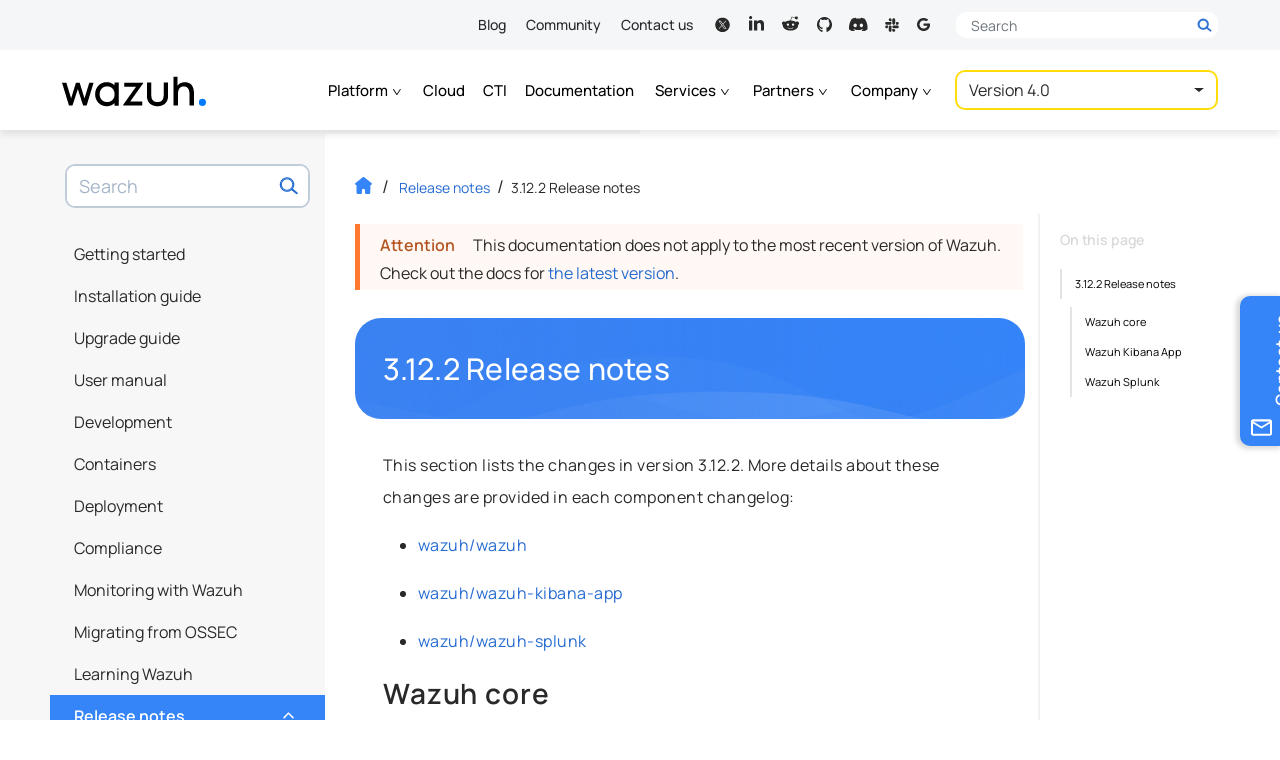

--- FILE ---
content_type: text/html
request_url: https://documentation.wazuh.com/4.0/release-notes/release_3_12_2.html
body_size: 26400
content:


<!DOCTYPE html><html lang="en-US"class="auto-theme">
  <head>
    
    
    <meta name="robots" content="noindex" />
    
    <meta http-equiv="Content-Type" content="text/html; charset=UTF-8">
    <meta charset="UTF-8">
    <meta name="author" content="Wazuh">
    <meta name="viewport" content="width=device-width, initial-scale=1.0">
    
    <meta name="color-scheme" content="dark light">
    <meta name="generator" content="Docutils 0.18.1: http://docutils.sourceforge.net/" />
<meta property="og:image" content="https://documentation.wazuh.com/current/_static/images/wazuh-docs-card.png">
    <meta property="og:url" content="https://documentation.wazuh.com/current/release-notes/release_3_12_2.html">
    <meta property="og:type" content="website">
    <meta property="og:title" content="3.12.2 Release notes - Release notes · Wazuh documentation">
    <meta property="og:description" content="User manual, installation and configuration guides. Learn how to get the most out of the Wazuh platform.">
    <meta name="twitter:card" content="summary_large_image">
    <meta name="twitter:site" content="@wazuh">
    <meta name="twitter:creator" content="@wazuh">
    <meta name="twitter:title" content="3.12.2 Release notes - Release notes · Wazuh documentation">
    <meta name="twitter:description" content="User manual, installation and configuration guides. Learn how to get the most out of the Wazuh platform.">
    <meta name="twitter:image" content="https://documentation.wazuh.com/current/_static/images/wazuh-docs-card.png">
    <title>3.12.2 Release notes - Release notes · Wazuh documentation</title>
    <style media="prefers-color-scheme: light">
      html, body {
        color: black;
        background-color: #fff;
      }
    </style>  
    <style media="prefers-color-scheme: dark">
      html, body {
        background-color: #2b303a!important;
      }
    </style>
    <script>
    let prefersDarkScheme=window.matchMedia("(prefers-color-scheme: dark)"),currentTheme=document.documentElement.classList.contains("auto-theme")?"":localStorage.getItem("theme");"dark"==currentTheme||"light"!=currentTheme&&prefersDarkScheme.matches?document.documentElement.classList.toggle("dark-theme"):document.documentElement.classList.toggle("light-theme");
    </script>
  <style type="text/css">@font-face{font-family:Manrope;font-style:normal;font-weight:400;font-display:swap;src:url("https://fonts.gstatic.com/s/manrope/v8/xn7gYHE41ni1AdIRggmxSuXd.woff2") format("woff2");unicode-range:U+0100-024F,U+0259,U+1E00-1EFF,U+2020,U+20A0-20AB,U+20AD-20CF,U+2113,U+2C60-2C7F,U+A720-A7FF}@font-face{font-family:Manrope;font-style:normal;font-weight:400;font-display:swap;src:url("https://fonts.gstatic.com/s/manrope/v8/xn7gYHE41ni1AdIRggexSg.woff2") format("woff2");unicode-range:U+0000-00FF,U+0131,U+0152-0153,U+02BB-02BC,U+02C6,U+02DA,U+02DC,U+2000-206F,U+2074,U+20AC,U+2122,U+2191,U+2193,U+2212,U+2215,U+FEFF,U+FFFD}@font-face{font-family:Manrope;font-style:normal;font-weight:500;font-display:swap;src:url("https://fonts.gstatic.com/s/manrope/v8/xn7gYHE41ni1AdIRggmxSuXd.woff2") format("woff2");unicode-range:U+0100-024F,U+0259,U+1E00-1EFF,U+2020,U+20A0-20AB,U+20AD-20CF,U+2113,U+2C60-2C7F,U+A720-A7FF}@font-face{font-family:Manrope;font-style:normal;font-weight:500;font-display:swap;src:url("https://fonts.gstatic.com/s/manrope/v8/xn7gYHE41ni1AdIRggexSg.woff2") format("woff2");unicode-range:U+0000-00FF,U+0131,U+0152-0153,U+02BB-02BC,U+02C6,U+02DA,U+02DC,U+2000-206F,U+2074,U+20AC,U+2122,U+2191,U+2193,U+2212,U+2215,U+FEFF,U+FFFD}@font-face{font-family:Manrope;font-style:normal;font-weight:600;font-display:swap;src:url("https://fonts.gstatic.com/s/manrope/v8/xn7gYHE41ni1AdIRggmxSuXd.woff2") format("woff2");unicode-range:U+0100-024F,U+0259,U+1E00-1EFF,U+2020,U+20A0-20AB,U+20AD-20CF,U+2113,U+2C60-2C7F,U+A720-A7FF}@font-face{font-family:Manrope;font-style:normal;font-weight:600;font-display:swap;src:url("https://fonts.gstatic.com/s/manrope/v8/xn7gYHE41ni1AdIRggexSg.woff2") format("woff2");unicode-range:U+0000-00FF,U+0131,U+0152-0153,U+02BB-02BC,U+02C6,U+02DA,U+02DC,U+2000-206F,U+2074,U+20AC,U+2122,U+2191,U+2193,U+2212,U+2215,U+FEFF,U+FFFD}@font-face{font-family:"Fira Mono";font-style:normal;font-weight:400;font-display:swap;src:url("https://fonts.gstatic.com/s/firamono/v9/N0bX2SlFPv1weGeLZDtgKP7SodY.woff2") format("woff2");unicode-range:U+0100-024F,U+0259,U+1E00-1EFF,U+2020,U+20A0-20AB,U+20AD-20CF,U+2113,U+2C60-2C7F,U+A720-A7FF}@font-face{font-family:"Fira Mono";font-style:normal;font-weight:400;font-display:swap;src:url("https://fonts.gstatic.com/s/firamono/v9/N0bX2SlFPv1weGeLZDtgJv7S.woff2") format("woff2");unicode-range:U+0000-00FF,U+0131,U+0152-0153,U+02BB-02BC,U+02C6,U+02DA,U+02DC,U+2000-206F,U+2074,U+20AC,U+2122,U+2191,U+2193,U+2212,U+2215,U+FEFF,U+FFFD}@font-face{font-family:"Fira Mono";font-style:normal;font-weight:500;font-display:swap;src:url("https://fonts.gstatic.com/s/firamono/v9/N0bS2SlFPv1weGeLZDto1d3HkPfUWZA.woff2") format("woff2");unicode-range:U+0100-024F,U+0259,U+1E00-1EFF,U+2020,U+20A0-20AB,U+20AD-20CF,U+2113,U+2C60-2C7F,U+A720-A7FF}@font-face{font-family:"Fira Mono";font-style:normal;font-weight:500;font-display:swap;src:url("https://fonts.gstatic.com/s/firamono/v9/N0bS2SlFPv1weGeLZDto1d3HnvfU.woff2") format("woff2");unicode-range:U+0000-00FF,U+0131,U+0152-0153,U+02BB-02BC,U+02C6,U+02DA,U+02DC,U+2000-206F,U+2074,U+20AC,U+2122,U+2191,U+2193,U+2212,U+2215,U+FEFF,U+FFFD}</style>
    <link rel="search" title="Search" href="../search.html"/>
    <link rel="top" title="Wazuh documentation" href="../index.html"/>
    <link rel="up" title="Release notes" href="index.html"/>
    <link rel="next" title="3.12.1 Release notes" href="release_3_12_1.html"/>
    <link rel="prev" title="3.12.3 Release notes" href="release_3_12_3.html"/>
    <link rel="stylesheet" href="../_static/css/min/bootstrap.min.css?ver=1745316535.051144" type="text/css"><link rel="stylesheet" href="../_static/wazuh-doc-images/min/wazuh-light-box.min.css" type="text/css"><link rel="stylesheet" href="../_static/css/min/wazuh-documentation.min.css?ver=1757687612.421566" type="text/css"><link rel="icon" href="../_static/images/favicon.ico?v=1764756199.21371"/><!-- Google Tag Manager -->
    <script>(function(w,d,s,l,i){w[l]=w[l]||[];w[l].push({'gtm.start':
    new Date().getTime(),event:'gtm.js'});var f=d.getElementsByTagName(s)[0],
    j=d.createElement(s),dl=l!='dataLayer'?'&l='+l:'';j.async=true;j.src=
    'https://www.googletagmanager.com/gtm.js?id='+i+dl;f.parentNode.insertBefore(j,f);
    })(window,document,'script','dataLayer','GTM-N3CGZND');</script>
      <!-- End Google Tag Manager --></head><body class="document no-latest-docs pre-v3"  data-path="release-notes/release_3_12_2"><!-- Google Tag Manager (noscript) -->
    <noscript><iframe src="https://www.googletagmanager.com/ns.html?id=GTM-N3CGZND"
    height="0" width="0" style="display:none;visibility:hidden"></iframe></noscript>
    <!-- End Google Tag Manager (noscript) -->
<header id="header">
  <div class="nav-top">
    <div class="container">
      <nav>
        <ul>
          <li><a href="https://wazuh.com/blog/" target="_blank" rel="noreferrer noopener">Blog</a></li>
          <li><a href="https://wazuh.com/community/" target="_blank" rel="noreferrer noopener">Community</a></li>
          <li><a href="https://wazuh.com/contact-us/" target="_blank" rel="noreferrer noopener">Contact us</a></li>
        </ul>
        <ul class="social-links nav">
          <li class="rrss nav-item"><a class="nav-link" title="Wazuh on X" aria-label="Wazuh on X" target="_blank" href="https://x.com/wazuh" rel="noreferrer noopener"><svg><use xlink:href="#ico-twitter"></use></svg><span class="visually-hidden">X</span></a></li>
          <li class="rrss nav-item"><a class="nav-link" title="Wazuh on LinkedIn" aria-label="Wazuh on LinkedIn" target="_blank" href="https://www.linkedin.com/company/wazuh" rel="noreferrer noopener"><svg><use xlink:href="#ico-linkedin"></use></svg><span class="visually-hidden">LinkedIn</span></a></li>
          <li class="rrss nav-item"><a class="nav-link" title="Wazuh on Reddit" aria-label="Wazuh on Reddit" target="_blank" href="https://www.reddit.com/r/Wazuh/" rel="noreferrer noopener"><svg><use xlink:href="#ico-reddit"></use></svg><span class="visually-hidden">Reddit</span></a></li>
          <li class="rrss nav-item"><a class="nav-link" title="Wazuh on Github" aria-label="Wazuh on Github" target="_blank" href="https://github.com/wazuh" rel="noreferrer noopener"><svg><use xlink:href="#ico-github"></use></svg><span class="visually-hidden">GitHub</span></a></a></li>
          <li class="rrss nav-item"><a class="nav-link" title="Join us on Discord" aria-label="Join us on Discord" target="_blank" href="https://wazuh.com/community/join-us-on-discord/" rel="noreferrer noopener"><svg><use xlink:href="#ico-discord"></use></svg><span class="visually-hidden">Discord</span></a></li>
          <li class="rrss nav-item"><a class="nav-link" title="Join us on Slack" aria-label="Join us on Slack" target="_blank" href="https://wazuh.com/community/join-us-on-slack/" rel="noreferrer noopener"><svg><use xlink:href="#ico-slack"></use></svg><span class="visually-hidden">Slack</span></a></li>
          <li class="rrss nav-item"><a class="nav-link" title="Subscribe to our mailing list" aria-label="Subscribe to our mailing list" target="_blank" href="mailto:wazuh+subscribe@googlegroups.com" rel="noreferrer noopener"><svg><use xlink:href="#ico-mailinglist"></use></svg><span class="visually-hidden">Mailing list</span></a></li>
        </ul>
      </nav>
      <div class="desktop-search-form">
        <div class="header-search collapsed">
          <form method="get" action="https://wazuh.com/">
            <div class="search-input-wrapper-container">
              <div class="search-input-wrapper">
                <label aria-label="Search here">
                  <span class="visually-hidden">Search here</span>
                  <input autocomplete="off" type="text" class="form-control" name="s" placeholder="Search">
                  <button type="submit" class="d-block">
                    <svg width="31" height="31"><use xlink:href="#search-header"></use></svg>
                  </button>
                  <button type="button" class="btn-close d-none">
                    <span class="visually-hidden">Close</span>
                  </button>
                </label>
                <button type="submit" class="d-none">
                  <span class="visually-hidden">Search</span>
                  <svg width="31" height="31"><use xlink:href="#search-header"></use></svg>
                </button>
              </div>
            </div>
          </form>
        </div>
      </div>
    </div>
  </div>

  <nav class="nav-main"> 
    <div class="container">
      <div class="mobile-primary-header navbar navbar-expand-xl d-flex">
        <div class="container">
            <div class="navbar-brand">
    <a class="logo-link docs d-flex align-items-baseline" href="https://wazuh.com" target="_blank" rel="noreferrer noopener">
      <span class="visually-hidden">Wazuh</span>
      <svg xmlns="http://www.w3.org/2000/svg" xmlns:xlink="http://www.w3.org/1999/xlink" version="1.1" width="173" height="36" viewBox="0 0 2214 455" xml:space="preserve">
        <g transform="matrix(1 0 0 1 1096.56 263)">
          <g>
            <g transform="matrix(1 0 0 1 -853.6 5.59)" id="l_w">
              <polygon style="stroke: none; stroke-width: 1; stroke-dasharray: none; stroke-linecap: butt; stroke-dashoffset: 0; stroke-linejoin: miter; stroke-miterlimit: 4; fill-rule: nonzero; opacity: 1;" points="102.79,64.95 29.21,-174.21 -28.88,-174.21 -102.48,64.95 -175.41,-174.37 -242.23,-174.37 -135.72,174.37 -81.5,174.37 0.17,-78.03 81.5,174.37 135.72,174.37 242.23,-174.21 175.74,-174.21 "></polygon>
            </g>
            <g transform="matrix(1 0 0 1 -4.02 5.67)" id="l_a">
              <polygon style="stroke: none; stroke-width: 1; stroke-dasharray: none; stroke-linecap: butt; stroke-dashoffset: 0; stroke-linejoin: miter; stroke-miterlimit: 4; fill-rule: nonzero; opacity: 1;" points="-134.41,-113.94 45.34,-113.94 -152.5,163.62 -152.5,174.29 142.83,174.29 142.83,113.94 -45.01,113.94 152.5,-163.31 152.5,-174.29 -134.41,-174.29 "></polygon>
              </g>
            <g transform="matrix(1 0 0 1 -405.16 5.95)" id="l_z">
              <path style="stroke: none; stroke-width: 1; stroke-dasharray: none; stroke-linecap: butt; stroke-dashoffset: 0; stroke-linejoin: miter; stroke-miterlimit: 4; fill-rule: nonzero; opacity: 1;" transform=" translate(-938.4, -545.95)" d="M 1052.639 408.128 c -29.888 -31.188 -70.664 -47.599 -118.641 -47.599 c -101.53 0 -178.083 79.72 -178.083 185.428 c 0 105.697 76.553 185.405 178.083 185.405 c 47.865 0 88.642 -16.31 118.641 -47.287 v 39.977 h 68.243 V 367.863 h -68.243 V 408.128 z M 940.953 667.143 c -67.02 0 -115.686 -50.965 -115.686 -121.185 c 0 -69.998 48.665 -120.807 115.686 -120.807 c 66.82 0 115.33 50.81 115.33 120.807 C 1056.283 616.178 1007.774 667.143 940.953 667.143 z" stroke-linecap="round"></path>
            </g>
            <g transform="matrix(1 0 0 1 371.69 9.61)" id="l_u">
              <path style="stroke: none; stroke-width: 1; stroke-dasharray: none; stroke-linecap: butt; stroke-dashoffset: 0; stroke-linejoin: miter; stroke-miterlimit: 4; fill-rule: nonzero; opacity: 1;" transform=" translate(-1715.24, -549.61)" d="M 1809.883 568.668 c 0 62.576 -34.443 98.475 -94.464 98.475 c -60.243 0 -94.797 -35.899 -94.797 -98.475 V 367.863 h -68.265 v 206.294 c 0 116.03 87.842 157.206 163.062 157.206 c 75.064 0 162.706 -41.176 162.706 -157.206 V 367.863 h -68.242 V 568.668 z" stroke-linecap="round"></path>
            </g>
            <g transform="matrix(1 0 0 1 775.51 -41.04)" id="l_h">
              <path style="stroke: none; stroke-width: 1; stroke-dasharray: none; stroke-linecap: butt; stroke-dashoffset: 0; stroke-linejoin: miter; stroke-miterlimit: 4; fill-rule: nonzero; opacity: 1;" transform=" translate(-2119.06, -498.96)" d="M 2272.846 488.87 c -1.933 -14.211 -5.6 -28.733 -10.977 -43.577 c -5.378 -14.844 -13.177 -28.566 -23.399 -41.154 c -10.222 -12.577 -23.51 -22.744 -39.843 -30.499 c -16.355 -7.744 -36.599 -11.611 -60.687 -11.611 c -31.421 0 -58.198 6.778 -80.353 20.333 c -13.567 8.293 -25.174 18.601 -34.865 30.88 V 277.955 h -60.354 v 442.009 h 68.42 V 538.569 c 0 -20.655 2.311 -38.188 6.933 -52.609 c 4.644 -14.411 10.978 -26.033 19.044 -34.855 c 8.066 -8.822 17.488 -15.222 28.243 -19.199 c 10.755 -3.989 22.155 -5.978 34.221 -5.978 c 18.489 0 33.51 3.766 45.021 11.3 s 20.444 17.422 26.777 29.688 c 6.355 12.266 10.666 25.555 12.911 39.866 c 2.267 14.311 3.4 28.232 3.4 41.788 v 171.395 h 68.42 V 526.303 C 2275.758 515.547 2274.78 503.07 2272.846 488.87 z" stroke-linecap="round"></path>
            </g>
            <g transform="matrix(1 0 0 1 1062.43 131.88)" id="l_dot">
              <circle style="stroke: none; stroke-width: 1; stroke-dasharray: none; stroke-linecap: butt; stroke-dashoffset: 0; stroke-linejoin: miter; stroke-miterlimit: 4; fill: rgb(0,122,255); fill-rule: nonzero; opacity: 1;" cx="0" cy="0" r="55.013"></circle>
            </g>
          </g>
        </g>
      </svg>
      

    </a>

  </div>
          
          <div class="toggle-buttons d-flex d-xl-none">
            <button class="navbar-toggler search-toggler" type="button" data-bs-toggle="collapse" data-bs-target="#search-box-wrapper" aria-controls="search-box-wrapper" aria-expanded="false" aria-label="Toggle search bar">
              <span class="search-toggler-icon"></span>
            </button>
            <button class="navbar-toggler" type="button" data-bs-toggle="collapse" data-bs-target="#global-toc" aria-controls="global-toc" aria-expanded="false" aria-label="Toggle navigation">
              <span class="navbar-toggler-icon"></span>
            </button>
          </div>
          
        </div>
      </div>
    
      <div class="mobile-secondary-header version-zone">
        <div class="container">
          
            <ul class="navbar-nav">
              <li class="nav-item dropdown">
                <a class="nav-link dropdown-toggle" href="#" id="dropdown-platform" role="button" data-bs-toggle="dropdown" aria-haspopup="true" aria-expanded="false">Platform
                  <b class="caret d-inline d-sm-none"></b>
                  <svg class="d-none d-sm-inline"><use xlink:href="#menu-chevron" /></svg>
                </a>
                <ul class="dropdown-menu" aria-labelledby="dropdown-platform">
                  <li class="nav-item">
                    <a class="dropdown-item" href="https://wazuh.com/platform/overview/" target="_blank" rel="noreferrer noopener">Overview</a>
                  </li>
                  <li class="nav-item">
                    <a class="dropdown-item" href="https://wazuh.com/platform/xdr/" target="_blank" rel="noreferrer noopener">XDR</a>
                  </li>
                  <li class="nav-item">
                    <a class="dropdown-item" href="https://wazuh.com/platform/siem/" target="_blank" rel="noreferrer noopener">SIEM</a>
                  </li>
                </ul>
              </li>
              <li class="nav-item">
                <a class="nav-link" href="https://wazuh.com/cloud/" target="_blank" rel="noreferrer noopener">Cloud</a>
              </li>
              <li class="nav-item">
                <a class="nav-link" href="https://cti.wazuh.com/" target="_blank" rel="noreferrer noopener">CTI</a>
              </li>
              <li class="nav-item">
                <a class="nav-link active" href="https://documentation.wazuh.com/current/index.html">Documentation</a>
              </li>
              <li class="nav-item dropdown">
                <a class="nav-link dropdown-toggle" href="#" id="dropdown-services" role="button" data-bs-toggle="dropdown" aria-haspopup="true" aria-expanded="false">Services
                  <b class="caret d-inline d-sm-none"></b>
                  <svg class="d-none d-sm-inline"><use xlink:href="#menu-chevron" /></svg>
                </a>
                <ul class="dropdown-menu" aria-labelledby="dropdown-services">
                  <li class="nav-item">
                    <a class="dropdown-item" href="https://wazuh.com/services/professional-support/" target="_blank" rel="noreferrer noopener">Professional support</a>
                  </li>
                  <li class="nav-item">
                    <a class="dropdown-item" href="https://wazuh.com/services/consulting-services/" target="_blank" rel="noreferrer noopener">Consulting services</a>
                  </li>
                  <li class="nav-item">
                    <a class="dropdown-item" href="https://wazuh.com/services/training-courses/" target="_blank" rel="noreferrer noopener">Training courses</a>
                  </li>
                </ul>
              </li>
              <li class="nav-item dropdown">
                <a class="nav-link dropdown-toggle" href="#" id="dropdown-partners" role="button" data-bs-toggle="dropdown" aria-haspopup="true" aria-expanded="false">Partners
                  <b class="caret d-inline d-sm-none"></b>
                  <svg class="d-none d-sm-inline"><use xlink:href="#menu-chevron" /></svg>
                </a>
                <ul class="dropdown-menu" aria-labelledby="dropdown-partners">
                  <li class="nav-item">
                    <a class="dropdown-item" href="https://wazuh.com/partners/" target="_blank" rel="noreferrer noopener">Become a partner</a>
                  </li>
                  <li class="nav-item">
                    <a class="dropdown-item" href="https://wazuh.com/partners/find-a-partner/" target="_blank" rel="noreferrer noopener">Find a partner</a>
                  </li>
                </ul>
              </li>
              <li class="nav-item dropdown">
                <a class="nav-link dropdown-toggle" href="#" id="dropdown-company" role="button" data-bs-toggle="dropdown" aria-haspopup="true" aria-expanded="false">Company
                  <b class="caret d-inline d-sm-none"></b> 
                  <svg class="d-none d-sm-inline"><use xlink:href="#menu-chevron" /></svg>
                </a>
                <ul class="dropdown-menu" aria-labelledby="dropdown-company">
                  <li class="nav-item">
                    <a class="dropdown-item" href="https://wazuh.com/our-customers/" target="_blank" rel="noreferrer noopener">Customers</a>
                  </li>
                  <li class="nav-item">
                    <a class="dropdown-item" href="https://wazuh.com/about-us/" target="_blank" rel="noreferrer noopener">About us</a>
                  </li>
                  <li class="nav-item">
                    <a class="dropdown-item" href="https://wazuh.com/our-team/" target="_blank" rel="noreferrer noopener">Our team</a>
                  </li>
                  <li class="nav-item">
                    <a class="dropdown-item" href="https://wazuh.com/resources/" target="_blank" rel="noreferrer noopener">Resources</a>
                  </li>
                </ul>
              </li>

              
            </ul>
              
            
            


<div id="version-selector" class="btn-group">
  <button type="button" class="btn dropdown-btn dropdown-toggle" data-bs-toggle="dropdown" aria-haspopup="true" data-flip="false" aria-expanded="false">
  <span class="current"></span>
  </button>
  <ul class="dropdown-menu dropdown-menu-right"></ul>
</div>

            
          
        </div>
      </div>
    </div>
  </nav>
</header>

<div class="contact-side-tab">
  <form target="_blank" name="contact_us_form" action="https://wazuh.com/contact-us/" method="post">
    <input type="hidden" name="preselect" value="support">
    <button type="submit" class="btn vertical-text">
      <span class="text">Contact us</span>
      <svg class="ícon icon-envelope"><use xlink:href="#ico-envelope-contact"/></svg>
    </button>
  </form>
</div>
<div class="inner-body">
      <div id="left-sidebar" class="sidebar">
  <div class="sidebar-container">
    
    <div id="search-box-wrapper" class="collapse navbar-collapse">
    <div class="search-box" role="search">
  <form method="get" class="search-form" action="../search.html" id="search-form">
    <label class="visually-hidden" for="search-input">Search term</label>
    
    <input id="search-input" type="text" class="form-control" name="q" placeholder="Search"></input>
    
    <span id="search-btn-label" class="visually-hidden">Search now!</span>
    <button aria-labelledby="search-btn-label" type="submit" class="btn-search"></button>
    <input type="hidden" name="check_keywords" value="yes" />
    <input type="hidden" name="area" value="default" />
  </form>
</div>
    </div>
    <nav id="global-toc" class="collapse navbar-collapse">
      <ul class="current">
<li class="toctree-l1"><a class="reference internal" href="../getting-started/index.html">Getting started</a><ul>
<li class="toctree-l2"><a class="reference internal" href="../getting-started/components/index.html">Components</a><ul>
<li class="toctree-l3"><a class="reference internal" href="../getting-started/components/wazuh_agent.html">Wazuh agent</a></li>
<li class="toctree-l3"><a class="reference internal" href="../getting-started/components/wazuh_server.html">Wazuh server</a></li>
<li class="toctree-l3"><a class="reference internal" href="../getting-started/components/elastic_stack.html">Elastic Stack</a></li>
</ul>
</li>
<li class="toctree-l2"><a class="reference internal" href="../getting-started/architecture.html">Architecture</a></li>
<li class="toctree-l2"><a class="reference internal" href="../getting-started/use_cases/index.html">Use cases</a><ul>
<li class="toctree-l3"><a class="reference internal" href="../getting-started/use_cases/log_analysis.html">Log data analysis</a></li>
<li class="toctree-l3"><a class="reference internal" href="../getting-started/use_cases/file_integrity.html">File integrity monitoring</a></li>
<li class="toctree-l3"><a class="reference internal" href="../getting-started/use_cases/rootkits_detection.html">Rootkits detection</a></li>
<li class="toctree-l3"><a class="reference internal" href="../getting-started/use_cases/active_response.html">Active response</a></li>
<li class="toctree-l3"><a class="reference internal" href="../getting-started/use_cases/configuration_assessment.html">Configuration assessment</a></li>
<li class="toctree-l3"><a class="reference internal" href="../getting-started/use_cases/system_inventory.html">System inventory</a></li>
<li class="toctree-l3"><a class="reference internal" href="../getting-started/use_cases/vulnerability_detection.html">Vulnerability detection</a></li>
<li class="toctree-l3"><a class="reference internal" href="../getting-started/use_cases/cloud_security.html">Cloud security monitoring</a></li>
<li class="toctree-l3"><a class="reference internal" href="../getting-started/use_cases/containers_security.html">Containers security monitoring</a></li>
<li class="toctree-l3"><a class="reference internal" href="../getting-started/use_cases/regulatory_compliance.html">Regulatory compliance</a></li>
</ul>
</li>
</ul>
</li>
<li class="toctree-l1"><a class="reference internal" href="../installation-guide/index.html">Installation guide</a><ul>
<li class="toctree-l2"><a class="reference internal" href="../installation-guide/requirements.html">Requirements</a></li>
<li class="toctree-l2"><a class="reference internal" href="../installation-guide/open-distro/index.html">Wazuh server</a><ul>
<li class="toctree-l3"><a class="reference internal" href="../installation-guide/open-distro/all-in-one-deployment/index.html">All-in-one deployment</a><ul>
<li class="toctree-l4"><a class="reference internal" href="../installation-guide/open-distro/all-in-one-deployment/unattended-installation.html">Unattended installation</a></li>
<li class="toctree-l4"><a class="reference internal" href="../installation-guide/open-distro/all-in-one-deployment/all_in_one.html">Step-by-step installation</a></li>
</ul>
</li>
<li class="toctree-l3"><a class="reference internal" href="../installation-guide/open-distro/distributed-deployment/index.html">Distributed deployment</a><ul>
<li class="toctree-l4"><a class="reference internal" href="../installation-guide/open-distro/distributed-deployment/unattended/index.html">Unattended installation</a><ul>
<li class="toctree-l5"><a class="reference internal" href="../installation-guide/open-distro/distributed-deployment/unattended/unattended-elasticsearch-cluster-installation.html">Elasticsearch &amp; Kibana unattended installation</a></li>
<li class="toctree-l5"><a class="reference internal" href="../installation-guide/open-distro/distributed-deployment/unattended/unattended-wazuh-cluster-installation.html">Wazuh server unattended installation</a></li>
</ul>
</li>
<li class="toctree-l4"><a class="reference internal" href="../installation-guide/open-distro/distributed-deployment/step-by-step-installation/index.html">Step-by-step installation</a><ul>
<li class="toctree-l5"><a class="reference internal" href="../installation-guide/open-distro/distributed-deployment/step-by-step-installation/elasticsearch-cluster/index.html">Elasticsearch cluster</a><ul>
<li class="toctree-l6"><a class="reference internal" href="../installation-guide/open-distro/distributed-deployment/step-by-step-installation/elasticsearch-cluster/elasticsearch-single-node-cluster.html">Elasticsearch single-node cluster</a></li>
<li class="toctree-l6"><a class="reference internal" href="../installation-guide/open-distro/distributed-deployment/step-by-step-installation/elasticsearch-cluster/elasticsearch-multi-node-cluster.html">Elasticsearch multi-node cluster</a></li>
</ul>
</li>
<li class="toctree-l5"><a class="reference internal" href="../installation-guide/open-distro/distributed-deployment/step-by-step-installation/wazuh-cluster/index.html">Wazuh cluster</a><ul>
<li class="toctree-l6"><a class="reference internal" href="../installation-guide/open-distro/distributed-deployment/step-by-step-installation/wazuh-cluster/wazuh_single_node_cluster.html">Wazuh single-node cluster</a></li>
<li class="toctree-l6"><a class="reference internal" href="../installation-guide/open-distro/distributed-deployment/step-by-step-installation/wazuh-cluster/wazuh_multi_node_cluster.html">Wazuh multi-node cluster</a></li>
</ul>
</li>
<li class="toctree-l5"><a class="reference internal" href="../installation-guide/open-distro/distributed-deployment/step-by-step-installation/kibana/index.html">Kibana</a></li>
</ul>
</li>
</ul>
</li>
</ul>
</li>
<li class="toctree-l2"><a class="reference internal" href="../installation-guide/wazuh-agent/index.html">Wazuh agent</a><ul>
<li class="toctree-l3"><a class="reference internal" href="../installation-guide/wazuh-agent/wazuh_agent_package_aix.html">AIX</a></li>
<li class="toctree-l3"><a class="reference internal" href="../installation-guide/wazuh-agent/wazuh_agent_package_hpux.html">HP-UX</a></li>
<li class="toctree-l3"><a class="reference internal" href="../installation-guide/wazuh-agent/wazuh_agent_package_linux.html">Linux</a></li>
<li class="toctree-l3"><a class="reference internal" href="../installation-guide/wazuh-agent/wazuh_agent_package_macos.html">macOS</a></li>
<li class="toctree-l3"><a class="reference internal" href="../installation-guide/wazuh-agent/wazuh_agent_package_solaris.html">Solaris</a></li>
<li class="toctree-l3"><a class="reference internal" href="../installation-guide/wazuh-agent/wazuh_agent_package_windows.html">Windows</a></li>
<li class="toctree-l3"><a class="reference internal" href="../installation-guide/wazuh-agent/deployment_variables/deployment_variables.html">Deployment variables</a><ul>
<li class="toctree-l4"><a class="reference internal" href="../installation-guide/wazuh-agent/deployment_variables/deployment_variables_aix.html">Deployment variables for AIX</a></li>
<li class="toctree-l4"><a class="reference internal" href="../installation-guide/wazuh-agent/deployment_variables/deployment_variables_linux.html">Deployment variables for Linux</a><ul>
<li class="toctree-l5"><a class="reference internal" href="../installation-guide/wazuh-agent/deployment_variables/linux/deployment_variables_apt.html">Deployment variables for Linux using apt repository</a></li>
<li class="toctree-l5"><a class="reference internal" href="../installation-guide/wazuh-agent/deployment_variables/linux/deployment_variables_dnf.html">Deployment variables for Linux using dnf repository</a></li>
<li class="toctree-l5"><a class="reference internal" href="../installation-guide/wazuh-agent/deployment_variables/linux/deployment_variables_yum.html">Deployment variables for Linux using yum repository</a></li>
<li class="toctree-l5"><a class="reference internal" href="../installation-guide/wazuh-agent/deployment_variables/linux/deployment_variables_zypper.html">Deployment variables for Linux using zypper repository</a></li>
</ul>
</li>
<li class="toctree-l4"><a class="reference internal" href="../installation-guide/wazuh-agent/deployment_variables/deployment_variables_macos.html">Deployment variables for macOS</a></li>
<li class="toctree-l4"><a class="reference internal" href="../installation-guide/wazuh-agent/deployment_variables/deployment_variables_windows.html">Deployment variables for Windows</a></li>
</ul>
</li>
</ul>
</li>
<li class="toctree-l2"><a class="reference internal" href="../installation-guide/packages-list.html">Packages list</a></li>
<li class="toctree-l2"><a class="reference internal" href="../installation-guide/more-installation-alternatives/index.html">More installation alternatives</a><ul>
<li class="toctree-l3"><a class="reference internal" href="../installation-guide/more-installation-alternatives/elastic-stack/index.html">Wazuh with Elastic Stack basic license</a><ul>
<li class="toctree-l4"><a class="reference internal" href="../installation-guide/more-installation-alternatives/elastic-stack/all-in-one-deployment/index.html">All-in-one deployment</a><ul>
<li class="toctree-l5"><a class="reference internal" href="../installation-guide/more-installation-alternatives/elastic-stack/all-in-one-deployment/unattended-installation.html">Unattended installation</a></li>
<li class="toctree-l5"><a class="reference internal" href="../installation-guide/more-installation-alternatives/elastic-stack/all-in-one-deployment/all_in_one.html">Step-by-step installation</a></li>
</ul>
</li>
<li class="toctree-l4"><a class="reference internal" href="../installation-guide/more-installation-alternatives/elastic-stack/distributed-deployment/index.html">Distributed deployment</a><ul>
<li class="toctree-l5"><a class="reference internal" href="../installation-guide/more-installation-alternatives/elastic-stack/distributed-deployment/unattended/index.html">Unattended installation</a><ul>
<li class="toctree-l6"><a class="reference internal" href="../installation-guide/more-installation-alternatives/elastic-stack/distributed-deployment/unattended/unattended-elasticsearch-cluster-installation.html">Elasticsearch &amp; Kibana unattended installation</a></li>
<li class="toctree-l6"><a class="reference internal" href="../installation-guide/more-installation-alternatives/elastic-stack/distributed-deployment/unattended/unattended-wazuh-cluster-installation.html">Wazuh server unattended installation</a></li>
</ul>
</li>
<li class="toctree-l5"><a class="reference internal" href="../installation-guide/more-installation-alternatives/elastic-stack/distributed-deployment/step-by-step-installation/index.html">Step-by-step installation</a><ul>
<li class="toctree-l6"><a class="reference internal" href="../installation-guide/more-installation-alternatives/elastic-stack/distributed-deployment/step-by-step-installation/elasticsearch-cluster/index.html">Elasticsearch cluster</a></li>
<li class="toctree-l6"><a class="reference internal" href="../installation-guide/more-installation-alternatives/elastic-stack/distributed-deployment/step-by-step-installation/wazuh-cluster/index.html">Wazuh cluster</a></li>
<li class="toctree-l6"><a class="reference internal" href="../installation-guide/more-installation-alternatives/elastic-stack/distributed-deployment/step-by-step-installation/kibana/index.html">Kibana</a></li>
</ul>
</li>
</ul>
</li>
</ul>
</li>
<li class="toctree-l3"><a class="reference external" href="https://documentation.wazuh.com/3.13/installation-guide/installing-splunk/index.html">Wazuh with Splunk</a></li>
<li class="toctree-l3"><a class="reference internal" href="../installation-guide/more-installation-alternatives/wazuh-from-sources/index.html">Wazuh installation from sources</a><ul>
<li class="toctree-l4"><a class="reference internal" href="../installation-guide/more-installation-alternatives/wazuh-from-sources/wazuh-server/index.html">Installing Wazuh server from sources</a></li>
<li class="toctree-l4"><a class="reference internal" href="../installation-guide/more-installation-alternatives/wazuh-from-sources/wazuh-agent/index.html">Installing Wazuh agent from sources</a></li>
</ul>
</li>
</ul>
</li>
</ul>
</li>
<li class="toctree-l1"><a class="reference internal" href="../upgrade-guide/index.html">Upgrade guide</a><ul>
<li class="toctree-l2"><a class="reference internal" href="../upgrade-guide/upgrading-wazuh.html">Upgrading the Wazuh manager</a></li>
<li class="toctree-l2"><a class="reference internal" href="../upgrade-guide/elasticsearch-kibana-filebeat/index.html">Upgrade Elasticsearch, Filebeat and Kibana</a><ul>
<li class="toctree-l3"><a class="reference internal" href="../upgrade-guide/elasticsearch-kibana-filebeat/upgrading-open-distro.html">Upgrading Open Distro for Elasticsearch</a></li>
<li class="toctree-l3"><a class="reference internal" href="../upgrade-guide/elasticsearch-kibana-filebeat/upgrading-elastic-stack.html">Upgrading Elastic Stack basic license</a></li>
</ul>
</li>
<li class="toctree-l2"><a class="reference internal" href="../upgrade-guide/upgrading-agent.html">Upgrading the Wazuh agent</a></li>
<li class="toctree-l2"><a class="reference internal" href="../upgrade-guide/legacy/index.html">Upgrading from a legacy version</a><ul>
<li class="toctree-l3"><a class="reference internal" href="../upgrade-guide/legacy/upgrading-wazuh-server/index.html">Upgrading the Wazuh server</a><ul>
<li class="toctree-l4"><a class="reference internal" href="../upgrade-guide/legacy/upgrading-wazuh-server/from-2.x-to-3.x.html">Upgrading the Wazuh server from 2.x to 3.x</a><ul>
<li class="toctree-l5"><a class="reference internal" href="../upgrade-guide/legacy/upgrading-wazuh-server/restore_alerts-from-2.x-to-3.x.html">Restore the Wazuh alerts from Wazuh 2.x</a></li>
</ul>
</li>
<li class="toctree-l4"><a class="reference internal" href="../upgrade-guide/legacy/upgrading-wazuh-server/from-1.x-to-2.x.html">Upgrading the Wazuh server from 1.x to 2.x</a></li>
</ul>
</li>
<li class="toctree-l3"><a class="reference internal" href="../upgrade-guide/legacy/upgrading-elastic-stack/index.html">Upgrading Elastic Stack</a><ul>
<li class="toctree-l4"><a class="reference internal" href="../upgrade-guide/legacy/upgrading-elastic-stack/from-6.8-to-7.x.html">Upgrading Elastic Stack from 6.8 to 7.x</a></li>
<li class="toctree-l4"><a class="reference internal" href="../upgrade-guide/legacy/upgrading-elastic-stack/from-6.x-to-6.8.html">Upgrading Elastic Stack from 6.x to 6.8</a></li>
<li class="toctree-l4"><a class="reference internal" href="../upgrade-guide/legacy/upgrading-elastic-stack/from-2.x-to-5.x.html">Upgrading Elastic Stack from 2.x to 5.x</a></li>
</ul>
</li>
<li class="toctree-l3"><a class="reference internal" href="../upgrade-guide/legacy/upgrading-agent/index.html">Upgrading the Wazuh agent</a><ul>
<li class="toctree-l4"><a class="reference internal" href="../upgrade-guide/legacy/upgrading-agent/from-2.x-to-3.x.html">Upgrading the Wazuh agent from 2.x to 3.x</a></li>
<li class="toctree-l4"><a class="reference internal" href="../upgrade-guide/legacy/upgrading-agent/from-1.x-to-2.x.html">Upgrading the Wazuh agent from 1.x to 2.x</a></li>
</ul>
</li>
</ul>
</li>
<li class="toctree-l2"><a class="reference internal" href="../upgrade-guide/compatibility_matrix/index.html">Compatibility matrix</a></li>
</ul>
</li>
<li class="toctree-l1"><a class="reference internal" href="../user-manual/index.html">User manual</a><ul>
<li class="toctree-l2"><a class="reference internal" href="../user-manual/overview.html">Overview</a></li>
<li class="toctree-l2"><a class="reference internal" href="../user-manual/manager/index.html">Wazuh server administration</a><ul>
<li class="toctree-l3"><a class="reference internal" href="../user-manual/manager/remote-service.html">Remote service</a></li>
<li class="toctree-l3"><a class="reference internal" href="../user-manual/manager/alert-threshold.html">Defining an alert level threshold</a></li>
<li class="toctree-l3"><a class="reference internal" href="../user-manual/manager/manual-integration.html">Integration with external APIs</a></li>
<li class="toctree-l3"><a class="reference internal" href="../user-manual/manager/manual-syslog-output.html">Configuring syslog output</a></li>
<li class="toctree-l3"><a class="reference internal" href="../user-manual/manager/manual-database-output.html">Configuring database output</a></li>
<li class="toctree-l3"><a class="reference internal" href="../user-manual/manager/automatic-reports.html">Generating automatic reports</a></li>
<li class="toctree-l3"><a class="reference internal" href="../user-manual/manager/manual-email-report/index.html">Configuring email alerts</a><ul>
<li class="toctree-l4"><a class="reference internal" href="../user-manual/manager/manual-email-report/smtp_authentication.html">SMTP server with authentication</a></li>
</ul>
</li>
</ul>
</li>
<li class="toctree-l2"><a class="reference internal" href="../user-manual/certificates.html">Certificates deployment</a></li>
<li class="toctree-l2"><a class="reference internal" href="../user-manual/registering/index.html">Registering Wazuh agents</a><ul>
<li class="toctree-l3"><a class="reference internal" href="../user-manual/registering/command-line-registration.html">Registering the Wazuh agents using the command line (CLI)</a></li>
<li class="toctree-l3"><a class="reference internal" href="../user-manual/registering/restful-api-registration.html">Registering the Wazuh agents using the Wazuh API</a></li>
<li class="toctree-l3"><a class="reference internal" href="../user-manual/registering/password-authorization-registration.html">Registration service with password authorization</a></li>
<li class="toctree-l3"><a class="reference internal" href="../user-manual/registering/host-verification-registration.html">Registration service with host verification</a></li>
<li class="toctree-l3"><a class="reference internal" href="../user-manual/registering/registering-agents-theory.html">Registering Wazuh agents - additional information</a></li>
<li class="toctree-l3"><a class="reference internal" href="../user-manual/registering/registering-agents-troubleshooting.html">Registering Wazuh agents - Troubleshooting</a></li>
</ul>
</li>
<li class="toctree-l2"><a class="reference internal" href="../user-manual/agents/index.html">Agent management</a><ul>
<li class="toctree-l3"><a class="reference internal" href="../user-manual/agents/agent-life-cycle.html">Agent life cycle</a></li>
<li class="toctree-l3"><a class="reference internal" href="../user-manual/agents/listing/index.html">Listing agents</a><ul>
<li class="toctree-l4"><a class="reference internal" href="../user-manual/agents/listing/using-command-line.html">Listing agents using the CLI</a></li>
<li class="toctree-l4"><a class="reference internal" href="../user-manual/agents/listing/listing.html">Listing agents using the Wazuh API</a></li>
<li class="toctree-l4"><a class="reference internal" href="../user-manual/agents/listing/wazuh-app.html">Listing agents using the Wazuh app</a></li>
</ul>
</li>
<li class="toctree-l3"><a class="reference internal" href="../user-manual/agents/remove-agents/index.html">Removing agents</a><ul>
<li class="toctree-l4"><a class="reference internal" href="../user-manual/agents/remove-agents/remove.html">Remove agents using the CLI</a></li>
<li class="toctree-l4"><a class="reference internal" href="../user-manual/agents/remove-agents/restful-api-remove.html">Remove agents using the Wazuh API</a></li>
</ul>
</li>
<li class="toctree-l3"><a class="reference internal" href="../user-manual/agents/agent-connection.html">Checking connection with Manager</a></li>
<li class="toctree-l3"><a class="reference internal" href="../user-manual/agents/grouping-agents.html">Grouping agents</a></li>
<li class="toctree-l3"><a class="reference internal" href="../user-manual/agents/remote-upgrading/index.html">Remote upgrading</a><ul>
<li class="toctree-l4"><a class="reference internal" href="../user-manual/agents/remote-upgrading/upgrading-agent.html">Upgrading agent</a></li>
<li class="toctree-l4"><a class="reference internal" href="../user-manual/agents/remote-upgrading/custom-repository.html">Adding a custom repository</a></li>
<li class="toctree-l4"><a class="reference internal" href="../user-manual/agents/remote-upgrading/create-custom-wpk/create-wpk-key.html">Custom WPK packages creation</a><ul>
<li class="toctree-l5"><a class="reference internal" href="../development/packaging/generate-wpk-package.html">WPK</a></li>
<li class="toctree-l5"><a class="reference internal" href="../user-manual/agents/remote-upgrading/create-custom-wpk/generate-wpk-package-manually.html">Generate WPK packages manually</a></li>
</ul>
</li>
<li class="toctree-l4"><a class="reference internal" href="../user-manual/agents/remote-upgrading/install-custom-wpk.html">Installing a custom WPK package</a></li>
<li class="toctree-l4"><a class="reference internal" href="../user-manual/agents/remote-upgrading/wpk-list.html">WPK List</a></li>
</ul>
</li>
</ul>
</li>
<li class="toctree-l2"><a class="reference internal" href="../user-manual/configuring-cluster/index.html">Deploying a Wazuh cluster</a><ul>
<li class="toctree-l3"><a class="reference internal" href="../user-manual/configuring-cluster/basics.html">Basics</a></li>
<li class="toctree-l3"><a class="reference internal" href="../user-manual/configuring-cluster/advanced-settings.html">Agents connections</a></li>
<li class="toctree-l3"><a class="reference internal" href="../user-manual/configuring-cluster/cluster_management.html">Cluster management</a></li>
</ul>
</li>
<li class="toctree-l2"><a class="reference internal" href="../user-manual/capabilities/index.html">Capabilities</a><ul>
<li class="toctree-l3"><a class="reference internal" href="../user-manual/capabilities/log-data-collection/index.html">Log data collection</a><ul>
<li class="toctree-l4"><a class="reference internal" href="../user-manual/capabilities/log-data-collection/how-it-works.html">How it works</a></li>
<li class="toctree-l4"><a class="reference internal" href="../user-manual/capabilities/log-data-collection/how-to-collect-wlogs.html">How to collect Windows logs</a></li>
<li class="toctree-l4"><a class="reference internal" href="../user-manual/capabilities/log-data-collection/log-data-configuration.html">Configuration</a></li>
<li class="toctree-l4"><a class="reference internal" href="../user-manual/capabilities/log-data-collection/log-data-faq.html">FAQ</a></li>
</ul>
</li>
<li class="toctree-l3"><a class="reference internal" href="../user-manual/capabilities/file-integrity/index.html">File integrity monitoring</a><ul>
<li class="toctree-l4"><a class="reference internal" href="../user-manual/capabilities/file-integrity/how-it-works.html">How it works</a></li>
<li class="toctree-l4"><a class="reference internal" href="../user-manual/capabilities/file-integrity/fim-configuration.html">Configuration</a></li>
</ul>
</li>
<li class="toctree-l3"><a class="reference internal" href="../user-manual/capabilities/auditing-whodata/index.html">Auditing who-data</a><ul>
<li class="toctree-l4"><a class="reference internal" href="../user-manual/capabilities/auditing-whodata/who-linux.html">Auditing who-data in Linux</a></li>
<li class="toctree-l4"><a class="reference internal" href="../user-manual/capabilities/auditing-whodata/who-windows.html">Auditing who-data in Windows</a></li>
<li class="toctree-l4"><a class="reference internal" href="../user-manual/capabilities/auditing-whodata/who-windows-policies.html">Manual configuration of the Local Audit Policies in Windows</a></li>
</ul>
</li>
<li class="toctree-l3"><a class="reference internal" href="../user-manual/capabilities/anomalies-detection/index.html">Anomaly and malware detection</a><ul>
<li class="toctree-l4"><a class="reference internal" href="../user-manual/capabilities/anomalies-detection/how-it-works.html">How it works</a></li>
<li class="toctree-l4"><a class="reference internal" href="../user-manual/capabilities/anomalies-detection/anomaly-configuration.html">Configuration</a></li>
<li class="toctree-l4"><a class="reference internal" href="../user-manual/capabilities/anomalies-detection/anomaly-faq.html">FAQ</a></li>
</ul>
</li>
<li class="toctree-l3"><a class="reference internal" href="../user-manual/capabilities/sec-config-assessment/index.html">Security Configuration Assessment</a><ul>
<li class="toctree-l4"><a class="reference internal" href="../user-manual/capabilities/sec-config-assessment/what_is_it.html">What is SCA</a></li>
<li class="toctree-l4"><a class="reference internal" href="../user-manual/capabilities/sec-config-assessment/how_it_works.html">How SCA works</a></li>
<li class="toctree-l4"><a class="reference internal" href="../user-manual/capabilities/sec-config-assessment/how_to_configure.html">How to configure SCA</a></li>
<li class="toctree-l4"><a class="reference internal" href="../user-manual/capabilities/sec-config-assessment/creating_custom_policies.html">Creating custom SCA policies</a></li>
<li class="toctree-l4"><a class="reference internal" href="../user-manual/capabilities/sec-config-assessment/use_case.html">Use case: Getting an alert when a check changes its result value</a></li>
</ul>
</li>
<li class="toctree-l3"><a class="reference internal" href="../user-manual/capabilities/policy-monitoring/index.html">Monitoring security policies</a><ul>
<li class="toctree-l4"><a class="reference internal" href="../user-manual/capabilities/policy-monitoring/rootcheck/index.html">Rootcheck</a><ul>
<li class="toctree-l5"><a class="reference internal" href="../user-manual/capabilities/policy-monitoring/rootcheck/how-it-works.html">How it works</a></li>
<li class="toctree-l5"><a class="reference internal" href="../user-manual/capabilities/policy-monitoring/rootcheck/rootcheck-configuration.html">Configuration</a></li>
<li class="toctree-l5"><a class="reference internal" href="../user-manual/capabilities/policy-monitoring/rootcheck/rootcheck-faq.html">FAQ</a></li>
</ul>
</li>
<li class="toctree-l4"><a class="reference internal" href="../user-manual/capabilities/policy-monitoring/openscap/index.html">OpenSCAP</a><ul>
<li class="toctree-l5"><a class="reference internal" href="../user-manual/capabilities/policy-monitoring/openscap/how-it-works.html">How it works</a></li>
<li class="toctree-l5"><a class="reference internal" href="../user-manual/capabilities/policy-monitoring/openscap/oscap-configuration.html">Configuration</a></li>
<li class="toctree-l5"><a class="reference internal" href="../user-manual/capabilities/policy-monitoring/openscap/oscap-faq.html">FAQ</a></li>
</ul>
</li>
<li class="toctree-l4"><a class="reference internal" href="../user-manual/capabilities/policy-monitoring/ciscat/ciscat.html">CIS-CAT integration</a></li>
</ul>
</li>
<li class="toctree-l3"><a class="reference internal" href="../user-manual/capabilities/system-calls-monitoring/index.html">Monitoring system calls</a><ul>
<li class="toctree-l4"><a class="reference internal" href="../user-manual/capabilities/system-calls-monitoring/how-it-works.html">How it works</a></li>
<li class="toctree-l4"><a class="reference internal" href="../user-manual/capabilities/system-calls-monitoring/audit-configuration.html">Configuration</a></li>
</ul>
</li>
<li class="toctree-l3"><a class="reference internal" href="../user-manual/capabilities/command-monitoring/index.html">Command monitoring</a><ul>
<li class="toctree-l4"><a class="reference internal" href="../user-manual/capabilities/command-monitoring/how-it-works.html">How it works</a></li>
<li class="toctree-l4"><a class="reference internal" href="../user-manual/capabilities/command-monitoring/command-configuration.html">Configuration</a></li>
<li class="toctree-l4"><a class="reference internal" href="../user-manual/capabilities/command-monitoring/command-faq.html">FAQ</a></li>
</ul>
</li>
<li class="toctree-l3"><a class="reference internal" href="../user-manual/capabilities/active-response/index.html">Active response</a><ul>
<li class="toctree-l4"><a class="reference internal" href="../user-manual/capabilities/active-response/how-it-works.html">How it works</a></li>
<li class="toctree-l4"><a class="reference internal" href="../user-manual/capabilities/active-response/remediation-configuration.html">Configuration</a></li>
<li class="toctree-l4"><a class="reference internal" href="../user-manual/capabilities/active-response/remediation-faq.html">FAQ</a></li>
</ul>
</li>
<li class="toctree-l3"><a class="reference internal" href="../user-manual/capabilities/agentless-monitoring/index.html">Agentless monitoring</a><ul>
<li class="toctree-l4"><a class="reference internal" href="../user-manual/capabilities/agentless-monitoring/how-it-works.html">How it works</a></li>
<li class="toctree-l4"><a class="reference internal" href="../user-manual/capabilities/agentless-monitoring/agentless-configuration.html">Configuration</a></li>
<li class="toctree-l4"><a class="reference internal" href="../user-manual/capabilities/agentless-monitoring/agentless-faq.html">FAQ</a></li>
</ul>
</li>
<li class="toctree-l3"><a class="reference internal" href="../user-manual/capabilities/antiflooding.html">Anti-flooding mechanism</a></li>
<li class="toctree-l3"><a class="reference internal" href="../user-manual/capabilities/labels.html">Agent labels</a></li>
<li class="toctree-l3"><a class="reference internal" href="../user-manual/capabilities/syscollector.html">System inventory</a></li>
<li class="toctree-l3"><a class="reference internal" href="../user-manual/capabilities/vulnerability-detection/index.html">Vulnerability detection</a><ul>
<li class="toctree-l4"><a class="reference internal" href="../user-manual/capabilities/vulnerability-detection/how_it_works.html">How it works</a></li>
<li class="toctree-l4"><a class="reference internal" href="../user-manual/capabilities/vulnerability-detection/compatibility_matrix.html">Compatibility matrix</a></li>
<li class="toctree-l4"><a class="reference internal" href="../user-manual/capabilities/vulnerability-detection/running_vu_scan.html">Running a vulnerability scan</a></li>
<li class="toctree-l4"><a class="reference internal" href="../user-manual/capabilities/vulnerability-detection/offline_update.html">Offline Update</a></li>
<li class="toctree-l4"><a class="reference internal" href="../user-manual/capabilities/vulnerability-detection/allow_os.html">Scan vulnerabilities on unsupported systems</a></li>
<li class="toctree-l4"><a class="reference internal" href="../user-manual/capabilities/vulnerability-detection/cpe_helper.html">CPE Helper</a></li>
</ul>
</li>
<li class="toctree-l3"><a class="reference internal" href="../user-manual/capabilities/virustotal-scan/index.html">VirusTotal integration</a><ul>
<li class="toctree-l4"><a class="reference internal" href="../user-manual/capabilities/virustotal-scan/about.html">About VirusTotal</a></li>
<li class="toctree-l4"><a class="reference internal" href="../user-manual/capabilities/virustotal-scan/integration.html">How it works</a></li>
</ul>
</li>
<li class="toctree-l3"><a class="reference internal" href="../user-manual/capabilities/osquery.html">Osquery</a></li>
<li class="toctree-l3"><a class="reference internal" href="../user-manual/capabilities/agent-key-polling.html">Agent key polling</a></li>
<li class="toctree-l3"><a class="reference internal" href="../user-manual/capabilities/fluent-forwarder.html">Fluentd forwarder</a></li>
</ul>
</li>
<li class="toctree-l2"><a class="reference internal" href="../user-manual/ruleset/index.html">Ruleset</a><ul>
<li class="toctree-l3"><a class="reference internal" href="../user-manual/ruleset/getting-started.html">Getting started</a></li>
<li class="toctree-l3"><a class="reference internal" href="../user-manual/ruleset/update.html">Update ruleset</a></li>
<li class="toctree-l3"><a class="reference internal" href="../user-manual/ruleset/json-decoder.html">JSON decoder</a></li>
<li class="toctree-l3"><a class="reference internal" href="../user-manual/ruleset/custom.html">Custom rules and decoders</a></li>
<li class="toctree-l3"><a class="reference internal" href="../user-manual/ruleset/dynamic-fields.html">Dynamic fields</a></li>
<li class="toctree-l3"><a class="reference internal" href="../user-manual/ruleset/ruleset-xml-syntax/index.html">Ruleset XML syntax</a><ul>
<li class="toctree-l4"><a class="reference internal" href="../user-manual/ruleset/ruleset-xml-syntax/decoders.html">Decoders Syntax</a></li>
<li class="toctree-l4"><a class="reference internal" href="../user-manual/ruleset/ruleset-xml-syntax/rules.html">Rules Syntax</a></li>
<li class="toctree-l4"><a class="reference internal" href="../user-manual/ruleset/ruleset-xml-syntax/regex.html">Regular Expression Syntax</a></li>
<li class="toctree-l4"><a class="reference internal" href="../user-manual/ruleset/ruleset-xml-syntax/sibling-decoders.html">Sibling Decoders</a></li>
</ul>
</li>
<li class="toctree-l3"><a class="reference internal" href="../user-manual/ruleset/testing.html">Testing decoders and rules</a></li>
<li class="toctree-l3"><a class="reference internal" href="../user-manual/ruleset/cdb-list.html">Using CDB lists</a></li>
<li class="toctree-l3"><a class="reference internal" href="../user-manual/ruleset/mitre.html">Enhancing with MITRE</a></li>
<li class="toctree-l3"><a class="reference internal" href="../user-manual/ruleset/contribute.html">Contribute to the ruleset</a></li>
<li class="toctree-l3"><a class="reference internal" href="../user-manual/ruleset/rules-classification.html">Rules classification</a></li>
</ul>
</li>
<li class="toctree-l2"><a class="reference internal" href="../user-manual/api/index.html">RESTful API</a><ul>
<li class="toctree-l3"><a class="reference internal" href="../user-manual/api/getting-started.html">Getting started</a></li>
<li class="toctree-l3"><a class="reference internal" href="../user-manual/api/configuration.html">Configuration</a></li>
<li class="toctree-l3"><a class="reference internal" href="../user-manual/api/securing_api.html">Securing the Wazuh API</a></li>
<li class="toctree-l3"><a class="reference internal" href="../user-manual/api/equivalence.html">Migrating from the Wazuh API 3.X</a></li>
<li class="toctree-l3"><a class="reference internal" href="../user-manual/api/rbac/index.html">Role-Based Access Control</a><ul>
<li class="toctree-l4"><a class="reference internal" href="../user-manual/api/rbac/how-it-works.html">How it works</a></li>
<li class="toctree-l4"><a class="reference internal" href="../user-manual/api/rbac/configuration.html">Configuration</a></li>
<li class="toctree-l4"><a class="reference internal" href="../user-manual/api/rbac/auth_context.html">Authorization Context</a></li>
<li class="toctree-l4"><a class="reference internal" href="../user-manual/api/rbac/reference.html">RBAC Reference</a></li>
</ul>
</li>
<li class="toctree-l3"><a class="reference internal" href="../user-manual/api/queries.html">Filtering data using queries</a></li>
<li class="toctree-l3"><a class="reference internal" href="../user-manual/api/examples.html">Examples</a></li>
<li class="toctree-l3"><a class="reference internal" href="../user-manual/api/reference.html">Reference</a></li>
</ul>
</li>
<li class="toctree-l2"><a class="reference internal" href="../user-manual/kibana-app/index.html">Wazuh Kibana plugin</a><ul>
<li class="toctree-l3"><a class="reference internal" href="../user-manual/kibana-app/connect-kibana-app.html">Setting up the Wazuh Kibana plugin</a></li>
<li class="toctree-l3"><a class="reference internal" href="../user-manual/kibana-app/features/index.html">Wazuh Kibana plugin features</a><ul>
<li class="toctree-l4"><a class="reference internal" href="../user-manual/kibana-app/features/app-overview.html">App overview</a></li>
<li class="toctree-l4"><a class="reference internal" href="../user-manual/kibana-app/features/ruleset.html">Ruleset</a></li>
<li class="toctree-l4"><a class="reference internal" href="../user-manual/kibana-app/features/settings.html">Settings</a></li>
<li class="toctree-l4"><a class="reference internal" href="../user-manual/kibana-app/features/dev-tools.html">Dev tools</a></li>
<li class="toctree-l4"><a class="reference internal" href="../user-manual/kibana-app/features/reporting.html">Reporting</a></li>
<li class="toctree-l4"><a class="reference internal" href="../user-manual/kibana-app/features/index-pattern.html">Index pattern selector</a></li>
<li class="toctree-l4"><a class="reference internal" href="../user-manual/kibana-app/features/download-csv.html">Download as CSV</a></li>
<li class="toctree-l4"><a class="reference internal" href="../user-manual/kibana-app/features/query-configuration.html">Query configuration</a></li>
</ul>
</li>
<li class="toctree-l3"><a class="reference internal" href="../user-manual/kibana-app/troubleshooting.html">Troubleshooting</a></li>
<li class="toctree-l3"><a class="reference internal" href="../user-manual/kibana-app/reference/index.html">Reference</a><ul>
<li class="toctree-l4"><a class="reference internal" href="../user-manual/kibana-app/reference/config-file.html">Configuration file</a></li>
<li class="toctree-l4"><a class="reference internal" href="../user-manual/kibana-app/reference/elasticsearch.html">Elasticsearch indices</a></li>
<li class="toctree-l4"><a class="reference internal" href="../user-manual/kibana-app/reference/configure-indices.html">Configure the name of Elasticsearch indices</a></li>
<li class="toctree-l4"><a class="reference internal" href="../user-manual/kibana-app/reference/custom-dashboard.html">Create a custom dashboard</a></li>
</ul>
</li>
</ul>
</li>
<li class="toctree-l2"><a class="reference internal" href="../user-manual/reference/index.html">Reference</a><ul>
<li class="toctree-l3"><a class="reference internal" href="../user-manual/reference/ossec-conf/index.html">Local configuration (ossec.conf)</a><ul>
<li class="toctree-l4"><a class="reference internal" href="../user-manual/reference/ossec-conf/active-response.html">active-response</a></li>
<li class="toctree-l4"><a class="reference internal" href="../user-manual/reference/ossec-conf/agentless.html">agentless</a></li>
<li class="toctree-l4"><a class="reference internal" href="../user-manual/reference/ossec-conf/alerts.html">alerts</a></li>
<li class="toctree-l4"><a class="reference internal" href="../user-manual/reference/ossec-conf/auth.html">auth</a></li>
<li class="toctree-l4"><a class="reference internal" href="../user-manual/reference/ossec-conf/client.html">client</a></li>
<li class="toctree-l4"><a class="reference internal" href="../user-manual/reference/ossec-conf/client_buffer.html">client_buffer</a></li>
<li class="toctree-l4"><a class="reference internal" href="../user-manual/reference/ossec-conf/cluster.html">cluster</a></li>
<li class="toctree-l4"><a class="reference internal" href="../user-manual/reference/ossec-conf/commands.html">command</a></li>
<li class="toctree-l4"><a class="reference internal" href="../user-manual/reference/ossec-conf/database-output.html">database_output</a></li>
<li class="toctree-l4"><a class="reference internal" href="../user-manual/reference/ossec-conf/email_alerts.html">email_alerts</a></li>
<li class="toctree-l4"><a class="reference internal" href="../user-manual/reference/ossec-conf/global.html">global</a></li>
<li class="toctree-l4"><a class="reference internal" href="../user-manual/reference/ossec-conf/integration.html">integration</a></li>
<li class="toctree-l4"><a class="reference internal" href="../user-manual/reference/ossec-conf/labels.html">labels</a></li>
<li class="toctree-l4"><a class="reference internal" href="../user-manual/reference/ossec-conf/localfile.html">localfile</a></li>
<li class="toctree-l4"><a class="reference internal" href="../user-manual/reference/ossec-conf/logging.html">logging</a></li>
<li class="toctree-l4"><a class="reference internal" href="../user-manual/reference/ossec-conf/remote.html">remote</a></li>
<li class="toctree-l4"><a class="reference internal" href="../user-manual/reference/ossec-conf/reports.html">reports</a></li>
<li class="toctree-l4"><a class="reference internal" href="../user-manual/reference/ossec-conf/rootcheck.html">rootcheck</a></li>
<li class="toctree-l4"><a class="reference internal" href="../user-manual/reference/ossec-conf/sca.html">sca</a></li>
<li class="toctree-l4"><a class="reference internal" href="../user-manual/reference/ossec-conf/ruleset.html">ruleset</a></li>
<li class="toctree-l4"><a class="reference internal" href="../user-manual/reference/ossec-conf/socket.html">socket</a></li>
<li class="toctree-l4"><a class="reference internal" href="../user-manual/reference/ossec-conf/syscheck.html">syscheck</a></li>
<li class="toctree-l4"><a class="reference internal" href="../user-manual/reference/ossec-conf/syslog-output.html">syslog_output</a></li>
<li class="toctree-l4"><a class="reference internal" href="../user-manual/reference/ossec-conf/fluent-forward.html">fluent-forward</a></li>
<li class="toctree-l4"><a class="reference internal" href="../user-manual/reference/ossec-conf/gcp-pubsub.html">gcp-pubsub</a></li>
<li class="toctree-l4"><a class="reference internal" href="../user-manual/reference/ossec-conf/wodle-openscap.html">wodle name=&quot;open-scap&quot;</a></li>
<li class="toctree-l4"><a class="reference internal" href="../user-manual/reference/ossec-conf/wodle-command.html">wodle name=&quot;command&quot;</a></li>
<li class="toctree-l4"><a class="reference internal" href="../user-manual/reference/ossec-conf/wodle-ciscat.html">wodle name=&quot;cis-cat&quot;</a></li>
<li class="toctree-l4"><a class="reference internal" href="../user-manual/reference/ossec-conf/wodle-s3.html">wodle name=&quot;aws-s3&quot;</a></li>
<li class="toctree-l4"><a class="reference internal" href="../user-manual/reference/ossec-conf/wodle-syscollector.html">wodle name=&quot;syscollector&quot;</a></li>
<li class="toctree-l4"><a class="reference internal" href="../user-manual/reference/ossec-conf/vuln-detector.html">vulnerability-detector</a></li>
<li class="toctree-l4"><a class="reference internal" href="../user-manual/reference/ossec-conf/wodle-osquery.html">wodle name=&quot;osquery&quot;</a></li>
<li class="toctree-l4"><a class="reference internal" href="../user-manual/reference/ossec-conf/wodle-docker.html">wodle name=&quot;docker-listener&quot;</a></li>
<li class="toctree-l4"><a class="reference internal" href="../user-manual/reference/ossec-conf/wodle-azure-logs.html">wodle name=&quot;azure-logs&quot;</a></li>
<li class="toctree-l4"><a class="reference internal" href="../user-manual/reference/ossec-conf/wodle-agent-key-polling.html">wodle name=&quot;agent-key-polling&quot;</a></li>
<li class="toctree-l4"><a class="reference internal" href="../user-manual/reference/ossec-conf/verifying-configuration.html">Verifying configuration</a></li>
</ul>
</li>
<li class="toctree-l3"><a class="reference internal" href="../user-manual/reference/centralized-configuration.html">Centralized configuration (agent.conf)</a></li>
<li class="toctree-l3"><a class="reference internal" href="../user-manual/reference/internal-options.html">Internal configuration</a></li>
<li class="toctree-l3"><a class="reference internal" href="../user-manual/reference/daemons/index.html">Daemons</a><ul>
<li class="toctree-l4"><a class="reference internal" href="../user-manual/reference/daemons/ossec-agentd.html">ossec-agentd</a></li>
<li class="toctree-l4"><a class="reference internal" href="../user-manual/reference/daemons/ossec-agentlessd.html">ossec-agentlessd</a></li>
<li class="toctree-l4"><a class="reference internal" href="../user-manual/reference/daemons/ossec-analysisd.html">ossec-analysisd</a></li>
<li class="toctree-l4"><a class="reference internal" href="../user-manual/reference/daemons/ossec-authd.html">ossec-authd</a></li>
<li class="toctree-l4"><a class="reference internal" href="../user-manual/reference/daemons/ossec-csyslogd.html">ossec-csyslogd</a></li>
<li class="toctree-l4"><a class="reference internal" href="../user-manual/reference/daemons/ossec-dbd.html">ossec-dbd</a></li>
<li class="toctree-l4"><a class="reference internal" href="../user-manual/reference/daemons/ossec-execd.html">ossec-execd</a></li>
<li class="toctree-l4"><a class="reference internal" href="../user-manual/reference/daemons/ossec-logcollector.html">ossec-logcollector</a></li>
<li class="toctree-l4"><a class="reference internal" href="../user-manual/reference/daemons/ossec-maild.html">ossec-maild</a></li>
<li class="toctree-l4"><a class="reference internal" href="../user-manual/reference/daemons/ossec-monitord.html">ossec-monitord</a></li>
<li class="toctree-l4"><a class="reference internal" href="../user-manual/reference/daemons/ossec-remoted.html">ossec-remoted</a></li>
<li class="toctree-l4"><a class="reference internal" href="../user-manual/reference/daemons/ossec-reportd.html">ossec-reportd</a></li>
<li class="toctree-l4"><a class="reference internal" href="../user-manual/reference/daemons/ossec-syscheckd.html">ossec-syscheckd</a></li>
<li class="toctree-l4"><a class="reference internal" href="../user-manual/reference/daemons/clusterd.html">wazuh-clusterd</a></li>
<li class="toctree-l4"><a class="reference internal" href="../user-manual/reference/daemons/wazuh-modulesd.html">wazuh-modulesd</a></li>
<li class="toctree-l4"><a class="reference internal" href="../user-manual/reference/daemons/wazuh-db.html">wazuh-db</a></li>
<li class="toctree-l4"><a class="reference internal" href="../user-manual/reference/daemons/wazuh-db.html#tables-available-for-wazuh-db">Tables available for wazuh-db</a></li>
<li class="toctree-l4"><a class="reference internal" href="../user-manual/reference/daemons/ossec-integratord.html">ossec-integratord</a></li>
</ul>
</li>
<li class="toctree-l3"><a class="reference internal" href="../user-manual/reference/tools/index.html">Tools</a><ul>
<li class="toctree-l4"><a class="reference internal" href="../user-manual/reference/tools/agent-auth.html">agent-auth</a></li>
<li class="toctree-l4"><a class="reference internal" href="../user-manual/reference/tools/agent_control.html">agent_control</a></li>
<li class="toctree-l4"><a class="reference internal" href="../user-manual/reference/tools/manage_agents.html">manage_agents</a></li>
<li class="toctree-l4"><a class="reference internal" href="../user-manual/reference/tools/ossec-control.html">ossec-control</a></li>
<li class="toctree-l4"><a class="reference internal" href="../user-manual/reference/tools/ossec-logtest.html">ossec-logtest</a></li>
<li class="toctree-l4"><a class="reference internal" href="../user-manual/reference/tools/ossec-makelists.html">ossec-makelists</a></li>
<li class="toctree-l4"><a class="reference internal" href="../user-manual/reference/tools/rootcheck_control.html">rootcheck_control</a></li>
<li class="toctree-l4"><a class="reference internal" href="../user-manual/reference/tools/syscheck_control.html">syscheck_control</a></li>
<li class="toctree-l4"><a class="reference internal" href="../user-manual/reference/tools/syscheck_update.html">syscheck_update</a></li>
<li class="toctree-l4"><a class="reference internal" href="../user-manual/reference/tools/clear_stats.html">clear_stats</a></li>
<li class="toctree-l4"><a class="reference internal" href="../user-manual/reference/tools/ossec-regex.html">ossec-regex</a></li>
<li class="toctree-l4"><a class="reference internal" href="../user-manual/reference/tools/update_ruleset.html">update_ruleset</a></li>
<li class="toctree-l4"><a class="reference internal" href="../user-manual/reference/tools/util.sh.html">util.sh</a></li>
<li class="toctree-l4"><a class="reference internal" href="../user-manual/reference/tools/verify-agent-conf.html">verify-agent-conf</a></li>
<li class="toctree-l4"><a class="reference internal" href="../user-manual/reference/tools/agent_groups.html">agent_groups</a></li>
<li class="toctree-l4"><a class="reference internal" href="../user-manual/reference/tools/agent_upgrade.html">agent_upgrade</a></li>
<li class="toctree-l4"><a class="reference internal" href="../user-manual/reference/tools/cluster_control.html">cluster_control</a></li>
<li class="toctree-l4"><a class="reference internal" href="../user-manual/reference/tools/fim_migrate.html">fim_migrate</a></li>
</ul>
</li>
<li class="toctree-l3"><a class="reference internal" href="../user-manual/reference/unattended-installation.html">Unattended Installation</a></li>
<li class="toctree-l3"><a class="reference internal" href="../user-manual/reference/statistics-files/index.html">Statistics files</a><ul>
<li class="toctree-l4"><a class="reference internal" href="../user-manual/reference/statistics-files/ossec-agentd-state.html">ossec-agentd.state</a></li>
<li class="toctree-l4"><a class="reference internal" href="../user-manual/reference/statistics-files/ossec-remoted-state.html">ossec-remoted.state</a></li>
<li class="toctree-l4"><a class="reference internal" href="../user-manual/reference/statistics-files/ossec-analysisd-state.html">ossec-analysisd.state</a></li>
</ul>
</li>
</ul>
</li>
<li class="toctree-l2"><a class="reference internal" href="../user-manual/elasticsearch/elastic_tuning.html">Elasticsearch tuning</a></li>
<li class="toctree-l2"><a class="reference internal" href="../user-manual/uninstall/index.html">Uninstalling the Wazuh components</a><ul>
<li class="toctree-l3"><a class="reference internal" href="../user-manual/uninstall/open-distro.html">Uninstalling Wazuh with Open Distro for Elasticsearch</a></li>
<li class="toctree-l3"><a class="reference internal" href="../user-manual/uninstall/elastic-stack.html">Uninstalling Wazuh with Elastic Stack</a></li>
</ul>
</li>
</ul>
</li>
<li class="toctree-l1"><a class="reference internal" href="../development/index.html">Development</a><ul>
<li class="toctree-l2"><a class="reference internal" href="../development/client-keys.html">Client keys file</a></li>
<li class="toctree-l2"><a class="reference internal" href="../development/message-format.html">Standard OSSEC message format</a></li>
<li class="toctree-l2"><a class="reference internal" href="../development/makefile.html">Makefile options</a></li>
<li class="toctree-l2"><a class="reference internal" href="../development/wazuh-cluster.html">Wazuh Cluster</a></li>
<li class="toctree-l2"><a class="reference internal" href="../development/packaging/index.html">Wazuh packages generation guide</a><ul>
<li class="toctree-l3"><a class="reference internal" href="../development/packaging/generate-aix-package.html">AIX</a></li>
<li class="toctree-l3"><a class="reference internal" href="../development/packaging/generate-deb-package.html">Debian</a></li>
<li class="toctree-l3"><a class="reference internal" href="../development/packaging/generate-hpux-package.html">HPUX</a></li>
<li class="toctree-l3"><a class="reference internal" href="../development/packaging/generate-wazuh-kibana-app.html">Wazuh Kibana plugin</a></li>
<li class="toctree-l3"><a class="reference internal" href="../development/packaging/generate-osx-package.html">macOS</a></li>
<li class="toctree-l3"><a class="reference internal" href="../development/packaging/generate-rpm-package.html">RPM</a></li>
<li class="toctree-l3"><a class="reference internal" href="../development/packaging/generate-sol-package.html">Solaris</a></li>
<li class="toctree-l3"><a class="reference internal" href="../development/packaging/generate-wazuh-splunk-app.html">Splunk App</a></li>
<li class="toctree-l3"><a class="reference internal" href="../development/packaging/generate-ova.html">Virtual machine</a></li>
<li class="toctree-l3"><a class="reference internal" href="../development/packaging/generate-windows-package.html">Windows</a></li>
<li class="toctree-l3"><a class="reference internal" href="../development/packaging/generate-wpk-package.html">WPK</a></li>
</ul>
</li>
</ul>
</li>
<li class="toctree-l1"><a class="reference internal" href="../containers.html">Containers</a><ul>
<li class="toctree-l2"><a class="reference internal" href="../docker/index.html">Docker</a><ul>
<li class="toctree-l3"><a class="reference internal" href="../docker/docker-installation.html">Docker installation</a></li>
<li class="toctree-l3"><a class="reference internal" href="../docker/wazuh-container.html">Wazuh Docker deployment</a></li>
<li class="toctree-l3"><a class="reference internal" href="../docker/container-usage.html">Wazuh Docker utilities</a></li>
<li class="toctree-l3"><a class="reference internal" href="../docker/upgrade-guide.html">Upgrade Guide (3.x to 4.0)</a></li>
<li class="toctree-l3"><a class="reference internal" href="../docker/faq-wazuh-container.html">FAQ</a></li>
</ul>
</li>
<li class="toctree-l2"><a class="reference internal" href="../deploying-with-kubernetes/index.html">Deploying with Kubernetes</a><ul>
<li class="toctree-l3"><a class="reference internal" href="../deploying-with-kubernetes/kubernetes-conf.html">Kubernetes configuration</a></li>
<li class="toctree-l3"><a class="reference internal" href="../deploying-with-kubernetes/kubernetes-upgrade.html">Upgrade Wazuh installed in Kubernetes</a></li>
<li class="toctree-l3"><a class="reference internal" href="../deploying-with-kubernetes/kubernetes-clean-up.html">Clean Up</a></li>
</ul>
</li>
</ul>
</li>
<li class="toctree-l1"><a class="reference internal" href="../deployment.html">Deployment</a><ul>
<li class="toctree-l2"><a class="reference internal" href="../deploying-with-puppet/index.html">Deploying with Puppet</a><ul>
<li class="toctree-l3"><a class="reference internal" href="../deploying-with-puppet/setup-puppet/index.html">Set up Puppet</a><ul>
<li class="toctree-l4"><a class="reference internal" href="../deploying-with-puppet/setup-puppet/install-puppet-master.html">Installing Puppet master</a></li>
<li class="toctree-l4"><a class="reference internal" href="../deploying-with-puppet/setup-puppet/install-puppet-agent.html">Installing Puppet agent</a></li>
<li class="toctree-l4"><a class="reference internal" href="../deploying-with-puppet/setup-puppet/install-puppet-db.html">PuppetDB installation (Optional)</a></li>
<li class="toctree-l4"><a class="reference internal" href="../deploying-with-puppet/setup-puppet/setup-puppet-certificates.html">Setting up Puppet certificates</a></li>
</ul>
</li>
<li class="toctree-l3"><a class="reference internal" href="../deploying-with-puppet/wazuh-puppet-module/index.html">Wazuh Puppet module</a><ul>
<li class="toctree-l4"><a class="reference internal" href="../deploying-with-puppet/wazuh-puppet-module/reference-wazuh-puppet/wazuh-agent-class.html">Wazuh agent class</a></li>
<li class="toctree-l4"><a class="reference internal" href="../deploying-with-puppet/wazuh-puppet-module/reference-wazuh-puppet/wazuh-manager-class.html">Wazuh manager class</a></li>
</ul>
</li>
</ul>
</li>
<li class="toctree-l2"><a class="reference internal" href="../deploying-with-ansible/index.html">Deploying with Ansible</a><ul>
<li class="toctree-l3"><a class="reference internal" href="../deploying-with-ansible/installation-guide.html">Installation Guide</a><ul>
<li class="toctree-l4"><a class="reference internal" href="../deploying-with-ansible/guide/install-ansible.html">Install Ansible</a></li>
<li class="toctree-l4"><a class="reference internal" href="../deploying-with-ansible/guide/install-wazuh-manager.html">Install Wazuh Manager</a></li>
<li class="toctree-l4"><a class="reference internal" href="../deploying-with-ansible/guide/install-elk-server.html">Install Elastic Stack Server</a></li>
<li class="toctree-l4"><a class="reference internal" href="../deploying-with-ansible/guide/install-wazuh-agent.html">Install Wazuh Agent</a></li>
</ul>
</li>
<li class="toctree-l3"><a class="reference internal" href="../deploying-with-ansible/setup-remote-systems.html">Remote Hosts Connection</a></li>
<li class="toctree-l3"><a class="reference internal" href="../deploying-with-ansible/roles/index.html">Roles</a><ul>
<li class="toctree-l4"><a class="reference internal" href="../deploying-with-ansible/roles/wazuh-manager.html">Wazuh Manager</a></li>
<li class="toctree-l4"><a class="reference internal" href="../deploying-with-ansible/roles/wazuh-filebeat.html">Filebeat</a></li>
<li class="toctree-l4"><a class="reference internal" href="../deploying-with-ansible/roles/wazuh-elasticsearch.html">Elasticsearch</a></li>
<li class="toctree-l4"><a class="reference internal" href="../deploying-with-ansible/roles/wazuh-kibana.html">Kibana</a></li>
<li class="toctree-l4"><a class="reference internal" href="../deploying-with-ansible/roles/wazuh-agent.html">Wazuh Agent</a></li>
</ul>
</li>
<li class="toctree-l3"><a class="reference internal" href="../deploying-with-ansible/reference.html">Variables references</a></li>
</ul>
</li>
<li class="toctree-l2"><a class="reference internal" href="../virtual-machine/virtual-machine.html">Virtual Machine (OVA)</a></li>
</ul>
</li>
<li class="toctree-l1"><a class="reference internal" href="../compliance.html">Compliance</a><ul>
<li class="toctree-l2"><a class="reference internal" href="../pci-dss/index.html">Using Wazuh for PCI DSS</a><ul>
<li class="toctree-l3"><a class="reference internal" href="../pci-dss/log-analysis.html">Log analysis</a></li>
<li class="toctree-l3"><a class="reference internal" href="../pci-dss/policy-monitoring.html">Policy monitoring</a></li>
<li class="toctree-l3"><a class="reference internal" href="../pci-dss/rootkit-detection.html">Rootkit detection</a></li>
<li class="toctree-l3"><a class="reference internal" href="../pci-dss/file-integrity-monitoring.html">File integrity monitoring</a></li>
<li class="toctree-l3"><a class="reference internal" href="../pci-dss/active-response.html">Active response</a></li>
<li class="toctree-l3"><a class="reference internal" href="../pci-dss/elastic.html">Elastic Stack</a></li>
</ul>
</li>
<li class="toctree-l2"><a class="reference internal" href="../gdpr/index.html">Using Wazuh for GDPR</a><ul>
<li class="toctree-l3"><a class="reference internal" href="../gdpr/gdpr-II.html">GDPR II, Principles &lt;gdpr_II&gt;</a></li>
<li class="toctree-l3"><a class="reference internal" href="../gdpr/gdpr-III.html">GDPR III, Rights of the data subject &lt;gdpr_III&gt;</a></li>
<li class="toctree-l3"><a class="reference internal" href="../gdpr/gdpr-IV.html">GDPR IV, Controller and processor &lt;gdpr_IV&gt;</a></li>
</ul>
</li>
</ul>
</li>
<li class="toctree-l1"><a class="reference internal" href="../monitoring.html">Monitoring with Wazuh</a><ul>
<li class="toctree-l2"><a class="reference internal" href="../amazon/index.html">Using Wazuh to monitor AWS</a><ul>
<li class="toctree-l3"><a class="reference internal" href="../amazon/instances.html">Monitoring AWS instances</a></li>
<li class="toctree-l3"><a class="reference internal" href="../amazon/services/index.html">Monitoring AWS based services</a><ul>
<li class="toctree-l4"><a class="reference internal" href="../amazon/services/prerequisites/index.html">Prerequisites</a><ul>
<li class="toctree-l5"><a class="reference internal" href="../amazon/services/prerequisites/S3-bucket.html">Configuring an S3 Bucket</a></li>
<li class="toctree-l5"><a class="reference internal" href="../amazon/services/prerequisites/credentials.html">Configuring AWS credentials</a></li>
<li class="toctree-l5"><a class="reference internal" href="../amazon/services/prerequisites/dependencies.html">Installing dependencies</a></li>
<li class="toctree-l5"><a class="reference internal" href="../amazon/services/prerequisites/considerations.html">Considerations for configuration</a></li>
</ul>
</li>
<li class="toctree-l4"><a class="reference internal" href="../amazon/services/supported-services/index.html">Supported services</a><ul>
<li class="toctree-l5"><a class="reference internal" href="../amazon/services/supported-services/cloudtrail.html">AWS CloudTrail</a></li>
<li class="toctree-l5"><a class="reference internal" href="../amazon/services/supported-services/vpc.html">Amazon VPC</a></li>
<li class="toctree-l5"><a class="reference internal" href="../amazon/services/supported-services/config.html">AWS Config</a></li>
<li class="toctree-l5"><a class="reference internal" href="../amazon/services/supported-services/kms.html">AWS Key Management Service</a></li>
<li class="toctree-l5"><a class="reference internal" href="../amazon/services/supported-services/macie.html">Amazon Macie</a></li>
<li class="toctree-l5"><a class="reference internal" href="../amazon/services/supported-services/trusted-advisor.html">AWS Trusted Advisor</a></li>
<li class="toctree-l5"><a class="reference internal" href="../amazon/services/supported-services/guardduty.html">Amazon GuardDuty</a></li>
<li class="toctree-l5"><a class="reference internal" href="../amazon/services/supported-services/waf.html">Amazon WAF</a></li>
<li class="toctree-l5"><a class="reference internal" href="../amazon/services/supported-services/inspector.html">Amazon Inspector</a></li>
<li class="toctree-l5"><a class="reference internal" href="../amazon/services/supported-services/cloudwatchlogs.html">AWS CloudWatch Logs</a></li>
<li class="toctree-l5"><a class="reference internal" href="../amazon/services/supported-services/cisco-umbrella.html">Cisco Umbrella</a></li>
</ul>
</li>
<li class="toctree-l4"><a class="reference internal" href="../amazon/services/troubleshooting.html">Troubleshooting</a></li>
</ul>
</li>
</ul>
</li>
<li class="toctree-l2"><a class="reference internal" href="../azure/index.html">Using Wazuh to monitor Microsoft Azure</a><ul>
<li class="toctree-l3"><a class="reference internal" href="../azure/monitoring-instances.html">Monitoring Instances</a></li>
<li class="toctree-l3"><a class="reference internal" href="../azure/monitoring-activity.html">Monitoring Activity</a></li>
<li class="toctree-l3"><a class="reference internal" href="../azure/monitoring-services.html">Monitoring Services</a></li>
</ul>
</li>
<li class="toctree-l2"><a class="reference internal" href="../docker-monitor/index.html">Using Wazuh to monitor Docker</a><ul>
<li class="toctree-l3"><a class="reference internal" href="../docker-monitor/monitoring_docker_server.html">Monitoring Docker server</a></li>
<li class="toctree-l3"><a class="reference internal" href="../docker-monitor/monitoring_containers_activity.html">Monitoring containers activity</a></li>
</ul>
</li>
<li class="toctree-l2"><a class="reference internal" href="../gcp/index.html">Using Wazuh to monitor GCP services</a><ul>
<li class="toctree-l3"><a class="reference internal" href="../gcp/prerequisites/index.html">Prerequisites</a><ul>
<li class="toctree-l4"><a class="reference internal" href="../gcp/prerequisites/dependencies.html">Installing dependencies</a></li>
<li class="toctree-l4"><a class="reference internal" href="../gcp/prerequisites/credentials.html">Configuring GCP credentials</a></li>
<li class="toctree-l4"><a class="reference internal" href="../gcp/prerequisites/pubsub.html">Configuring Google Cloud Pub/Sub</a></li>
<li class="toctree-l4"><a class="reference internal" href="../gcp/prerequisites/considerations.html">Considerations for configuration</a></li>
</ul>
</li>
<li class="toctree-l3"><a class="reference internal" href="../user-manual/reference/ossec-conf/gcp-pubsub.html">Configuration</a></li>
<li class="toctree-l3"><a class="reference internal" href="../gcp/supported-services/index.html">Supported services</a></li>
</ul>
</li>
</ul>
</li>
<li class="toctree-l1"><a class="reference internal" href="../migrating-from-ossec/index.html">Migrating from OSSEC</a><ul>
<li class="toctree-l2"><a class="reference internal" href="../migrating-from-ossec/ossec-server.html">Migrating OSSEC server</a></li>
<li class="toctree-l2"><a class="reference internal" href="../migrating-from-ossec/ossec-agent.html">Migrating OSSEC agent</a></li>
</ul>
</li>
<li class="toctree-l1"><a class="reference internal" href="../learning-wazuh/index.html">Learning Wazuh</a><ul>
<li class="toctree-l2"><a class="reference internal" href="../learning-wazuh/build-lab/index.html">Prepare your Wazuh Lab Environment</a><ul>
<li class="toctree-l3"><a class="reference internal" href="../learning-wazuh/build-lab/build-vpc.html">Build the Wazuh Lab VPC</a></li>
<li class="toctree-l3"><a class="reference internal" href="../learning-wazuh/build-lab/launch-ec2-instances.html">Launch the EC2 instances</a></li>
<li class="toctree-l3"><a class="reference internal" href="../learning-wazuh/build-lab/access-ec2-instances.html">Establish access to your EC2 instances</a></li>
<li class="toctree-l3"><a class="reference internal" href="../learning-wazuh/build-lab/install-wazuh-manager.html">Install Wazuh server Components</a></li>
<li class="toctree-l3"><a class="reference internal" href="../learning-wazuh/build-lab/install-elastic-stack.html">Install the Elastic Stack</a></li>
<li class="toctree-l3"><a class="reference internal" href="../learning-wazuh/build-lab/xpack-security-setup.html">Configure X-Pack Security</a></li>
<li class="toctree-l3"><a class="reference internal" href="../learning-wazuh/build-lab/install-linux-agents.html">Install the Linux Wazuh agents</a></li>
<li class="toctree-l3"><a class="reference internal" href="../learning-wazuh/build-lab/install-windows-agent.html">Install the Windows Wazuh agent</a></li>
</ul>
</li>
<li class="toctree-l2"><a class="reference internal" href="../learning-wazuh/ssh-brute-force.html">Detect an SSH brute-force attack</a></li>
<li class="toctree-l2"><a class="reference internal" href="../learning-wazuh/rdp-brute-force.html">Detect an RDP brute force attack</a></li>
<li class="toctree-l2"><a class="reference internal" href="../learning-wazuh/hidden-processes.html">Expose hiding processes</a></li>
<li class="toctree-l2"><a class="reference internal" href="../learning-wazuh/detect-fs-changes.html">Detect filesystem changes</a></li>
<li class="toctree-l2"><a class="reference internal" href="../learning-wazuh/replace-stock-rule.html">Change the rules</a></li>
<li class="toctree-l2"><a class="reference internal" href="../learning-wazuh/survive-flood.html">Survive a log flood</a></li>
<li class="toctree-l2"><a class="reference internal" href="../learning-wazuh/shellshock.html">Detect and react to a Shellshock attack</a></li>
<li class="toctree-l2"><a class="reference internal" href="../learning-wazuh/audit-commands.html">Keep watch for malicious command execution</a></li>
<li class="toctree-l2"><a class="reference internal" href="../learning-wazuh/suricata.html">Catch suspicious network traffic</a></li>
<li class="toctree-l2"><a class="reference internal" href="../learning-wazuh/vuln-detection.html">Track down vulnerable applications</a></li>
</ul>
</li>
<li class="toctree-l1 current show"><a class="reference internal" href="index.html">Release notes</a><ul class="current">
<li class="toctree-l2"><a class="reference internal" href="release_4_0_4.html">4.0.4 Release notes</a></li>
<li class="toctree-l2"><a class="reference internal" href="release_4_0_3.html">4.0.3 Release notes</a></li>
<li class="toctree-l2"><a class="reference internal" href="release_4_0_2.html">4.0.2 Release notes</a></li>
<li class="toctree-l2"><a class="reference internal" href="release_4_0_1.html">4.0.1 Release notes</a></li>
<li class="toctree-l2"><a class="reference internal" href="release_4_0_0.html">4.0.0 Release notes</a></li>
<li class="toctree-l2"><a class="reference internal" href="release-3-13-6.html">3.13.6 Release notes</a></li>
<li class="toctree-l2"><a class="reference internal" href="release-3-13-5.html">3.13.5 Release notes</a></li>
<li class="toctree-l2"><a class="reference internal" href="release-3-13-4.html">3.13.4 Release notes</a></li>
<li class="toctree-l2"><a class="reference internal" href="release_3_13_3.html">3.13.3 Release notes</a></li>
<li class="toctree-l2"><a class="reference internal" href="release_3_13_2.html">3.13.2 Release notes</a></li>
<li class="toctree-l2"><a class="reference internal" href="release_3_13_1.html">3.13.1 Release notes</a></li>
<li class="toctree-l2"><a class="reference internal" href="release_3_13_0.html">3.13.0 Release notes</a></li>
<li class="toctree-l2"><a class="reference internal" href="release_3_12_3.html">3.12.3 Release notes</a></li>
<li class="toctree-l2 current show"><a class="current reference internal current-toc-node" href="#">3.12.2 Release notes</a></li>
<li class="toctree-l2"><a class="reference internal" href="release_3_12_1.html">3.12.1 Release notes</a></li>
<li class="toctree-l2"><a class="reference internal" href="release_3_12_0.html">3.12.0 Release notes</a></li>
<li class="toctree-l2"><a class="reference internal" href="release_3_11_4.html">3.11.4 Release notes</a></li>
<li class="toctree-l2"><a class="reference internal" href="release_3_11_3.html">3.11.3 Release notes</a></li>
<li class="toctree-l2"><a class="reference internal" href="release_3_11_2.html">3.11.2 Release notes</a></li>
<li class="toctree-l2"><a class="reference internal" href="release_3_11_1.html">3.11.1 Release notes</a></li>
<li class="toctree-l2"><a class="reference internal" href="release_3_11_0.html">3.11.0 Release notes</a></li>
<li class="toctree-l2"><a class="reference internal" href="release_3_10_2.html">3.10.2 Release notes</a></li>
<li class="toctree-l2"><a class="reference internal" href="release_3_10_1.html">3.10.1 Release notes</a></li>
<li class="toctree-l2"><a class="reference internal" href="release_3_10_0.html">3.10.0 Release notes</a></li>
<li class="toctree-l2"><a class="reference internal" href="release_3_9_5.html">3.9.5 Release notes</a></li>
<li class="toctree-l2"><a class="reference internal" href="release_3_9_4.html">3.9.4 Release notes</a></li>
<li class="toctree-l2"><a class="reference internal" href="release_3_9_3.html">3.9.3 Release notes</a></li>
<li class="toctree-l2"><a class="reference internal" href="release_3_9_2.html">3.9.2 Release notes</a></li>
<li class="toctree-l2"><a class="reference internal" href="release_3_9_1.html">3.9.1 Release notes</a></li>
<li class="toctree-l2"><a class="reference internal" href="release_3_9_0.html">3.9.0 Release notes</a></li>
<li class="toctree-l2"><a class="reference internal" href="release_3_8_2.html">3.8.2 Release notes</a></li>
<li class="toctree-l2"><a class="reference internal" href="release_3_8_1.html">3.8.1 Release notes</a></li>
<li class="toctree-l2"><a class="reference internal" href="release_3_8_0.html">3.8.0 Release notes</a></li>
<li class="toctree-l2"><a class="reference internal" href="release_3_7_2.html">3.7.2 Release notes</a></li>
<li class="toctree-l2"><a class="reference internal" href="release_3_7_1.html">3.7.1 Release notes</a></li>
<li class="toctree-l2"><a class="reference internal" href="release_3_7_0.html">3.7.0 Release notes</a></li>
<li class="toctree-l2"><a class="reference internal" href="release_3_6_1.html">3.6.1 Release notes</a></li>
<li class="toctree-l2"><a class="reference internal" href="release_3_6_0.html">3.6.0 Release notes</a></li>
<li class="toctree-l2"><a class="reference internal" href="release_3_5_0.html">3.5.0 Release notes</a></li>
<li class="toctree-l2"><a class="reference internal" href="release_3_4_0.html">3.4.0 Release notes</a></li>
<li class="toctree-l2"><a class="reference internal" href="release_3_3_1.html">3.3.1 Release notes</a></li>
<li class="toctree-l2"><a class="reference internal" href="release_3_3_0.html">3.3.0 Release notes</a></li>
<li class="toctree-l2"><a class="reference internal" href="release_3_2_4.html">3.2.4 Release notes</a></li>
<li class="toctree-l2"><a class="reference internal" href="release_3_2_3.html">3.2.3 Release notes</a></li>
<li class="toctree-l2"><a class="reference internal" href="release_3_2_2.html">3.2.2 Release notes</a></li>
<li class="toctree-l2"><a class="reference internal" href="release_3_2_1.html">3.2.1 Release notes</a></li>
<li class="toctree-l2"><a class="reference internal" href="release_3_2_0.html">3.2.0 Release notes</a></li>
<li class="toctree-l2"><a class="reference internal" href="release_3_1_0.html">3.1.0 Release notes</a></li>
<li class="toctree-l2"><a class="reference internal" href="release_3_0_0.html">3.0.0 Release notes</a></li>
<li class="toctree-l2"><a class="reference internal" href="release_2_1.html">2.1 Release notes</a></li>
</ul>
</li>
</ul>
</nav>
  </div>
</div>
      <div id="central-column"  data-pagefind-weight="0.1" >
          


<div class="no-latest-notice-wrapper">
  <div class="no-latest-notice">
    <span class="no-latest-title">Attention</span>
    <span class="no-latest-text-wrapper"> This documentation does not apply to the most recent version of Wazuh. Check out the docs for <a class="link-latest" href="#">the latest version</a>.</span>
  </div>
</div>


        

        
          <div class="breadcrumb-wrapper">
                <ul id="breadcrumbs" role="navigation" aria-label="breadcrumbs navigation">
      <li>
        <a href="../index.html">
          
          <svg class="home-icon" width="17" height="17" viewBox="0 0 17 17" fill="none" xmlns="http://www.w3.org/2000/svg">
            <path id="home" d="M1.6004 12.1825C1.6004 11.0649 1.59032 9.94552 1.60545 8.82785C1.61217 8.3244 1.51804 7.95687 0.917983 7.88639C0.474242 7.83437 0.104457 7.6011 0.0187347 7.12953C-0.0703497 6.64286 0.166649 6.28708 0.551561 5.98165C2.87616 4.13901 5.19572 2.29133 7.50351 0.43022C8.1355 -0.0799475 8.71875 -0.175604 9.38605 0.363093C11.6938 2.2242 14.0168 4.06852 16.3262 5.92627C16.6271 6.16961 16.9717 6.41462 16.9969 6.84927C17.0305 7.4165 16.691 7.77899 16.1766 7.84779C15.4606 7.94345 15.3614 8.35125 15.3665 8.95707C15.3866 11.0817 15.3782 13.2062 15.3715 15.3308C15.3665 16.7069 15.0841 16.9838 13.684 16.9956C12.8721 17.0023 12.0586 17.009 11.2484 16.9788C10.5055 16.9503 10.0349 16.6146 10.0416 15.7906C10.0466 15.0086 10.0281 14.2249 10.0029 13.4429C9.97266 12.4443 9.3642 11.8049 8.47335 11.8117C7.58923 11.8184 7.00094 12.4645 6.97236 13.4731C6.95051 14.2551 6.92866 15.0371 6.93202 15.8208C6.93539 16.5509 6.54207 16.9318 5.86469 16.962C4.8024 17.0073 3.73675 17.009 2.67446 16.9738C1.89455 16.9486 1.63402 16.3847 1.62057 15.7067C1.59704 14.5337 1.61385 13.3589 1.61385 12.1842C1.60881 12.1842 1.60377 12.1842 1.59872 12.1842L1.6004 12.1825Z"/>
          </svg>
        
        </a> <span class="breadcrumb-separator" aria-hidden="true"></span>
      </li><li><a href="index.html">Release notes</a><span class="breadcrumb-separator" aria-hidden="true"></span></li><li data-pagefind-weight="10">3.12.2 Release notes</li>
    </ul>
          </div>
        
        
        
        
        <main role="main"data-pagefind-body>
        <section id="release-notes">
<span id="release-3-12-2"></span><h1 data-pagefind-weight="10">3.12.2 Release notes<a class="headerlink" href="#release-notes" title="Link to this heading"></a></h1>
<p>This section lists the changes in version 3.12.2. More details about these changes are provided in each component changelog:</p>
<ul class="simple">
<li><p><a class="reference external" href="https://github.com/wazuh/wazuh/blob/v3.12.2/CHANGELOG.md">wazuh/wazuh</a></p></li>
<li><p><a class="reference external" href="https://github.com/wazuh/wazuh-kibana-app/blob/v3.12.2-7.6.2/CHANGELOG.md">wazuh/wazuh-kibana-app</a></p></li>
<li><p><a class="reference external" href="https://github.com/wazuh/wazuh-splunk/blob/3.12-8.0/CHANGELOG.md">wazuh/wazuh-splunk</a></p></li>
</ul>
<section id="wazuh-core">
<h2>Wazuh core<a class="headerlink" href="#wazuh-core" title="Link to this heading"></a></h2>
<ul class="simple">
<li><p>Fixed a bug in Vulnerability Detector that made wazuh-modulesd crash when parsing the version of a package from a RHEL feed.</p></li>
</ul>
</section>
<section id="wazuh-kibana-app">
<h2>Wazuh Kibana App<a class="headerlink" href="#wazuh-kibana-app" title="Link to this heading"></a></h2>
<ul class="simple">
<li><p>Support Wazuh 3.12.2.</p></li>
</ul>
</section>
<section id="wazuh-splunk">
<h2>Wazuh Splunk<a class="headerlink" href="#wazuh-splunk" title="Link to this heading"></a></h2>
<ul class="simple">
<li><p>Support for Wazuh v3.12.2</p></li>
</ul>
</section>
</section>

        
        
    <div class="navigation-buttons" role="navigation" aria-label="previous/next navigation" data-pagefind-ignore="all">
      
      <a href="release_3_12_3.html" title="Previous. 3.12.3 Release notes">
        <span class="chevron left" aria-hidden="true"></span>
        3.12.3 Release notes
      </a>
      
      
      <a href="release_3_12_1.html" title="Next. 3.12.1 Release notes">
        3.12.1 Release notes
        <span class="chevron right" aria-hidden="true"></span>
      </a>
      
    </div>

        
        </main>
      </div><div id="right-sidebar" class="sidebar">
  <div class="icon-assets">
    <svg id="edit-icon" width="14" height="14" viewBox="0 0 14 14" xmlns="http://www.w3.org/2000/svg"><path d="M11.1481 2.14807L10 1L1 10V13H4L13 4L11.8561 2.85607L3.854 10.854C3.756 10.951 3.628 11 3.5 11C3.372 11 3.244 10.951 3.146 10.854C2.951 10.658 2.951 10.342 3.146 10.146L11.1481 2.14807ZM10 0C10.256 0 10.512 0.098 10.707 0.293L13.707 3.293C14.098 3.683 14.098 4.317 13.707 4.707L4.707 13.707C4.52 13.895 4.265 14 4 14H1C0.448 14 0 13.552 0 13V10C0 9.735 0.105 9.48 0.293 9.293L9.293 0.293C9.488 0.098 9.744 0 10 0ZM4 13H1V10L4 13Z"/></svg>
  </div>
  <div class="sidebar-container">
    

















  
      
    <nav id="local-toc" class="navbar d-none d-xl-block">
      <span class="toc-title">On this page</span>
      <ul class="navbar-nav">
<li class="nav-item"><a class="reference internal nav-link" href="#">3.12.2 Release notes</a><ul class="navbar-nav">
<li class="nav-item"><a class="reference internal nav-link" href="#wazuh-core">Wazuh core</a></li>
<li class="nav-item"><a class="reference internal nav-link" href="#wazuh-kibana-app">Wazuh Kibana App</a></li>
<li class="nav-item"><a class="reference internal nav-link" href="#wazuh-splunk">Wazuh Splunk</a></li>
</ul>
</li>
</ul>

    </nav>
      
    
  </div>
</div>
      </div>
    <footer>
      
  <div class="navbar dropup">
    <div id="toggle-full-footer-wrapper" class="">
      <button id="toggle-full-footer" class="btn  dropdown-toggle" data-bs-toggle="dropdown" aria-expanded="false">
        <svg width="21.88" height="23"><use xlink:href="#wide-chevron"></use></svg>
      </button>
      <div class="website-links dropdown-menu">
        <div class="container">
          <nav class="row d-flex justify-content-start mainfooter">
            <div class="col-12 col-xs-6 col-sm-6 col-lg-4">
              <div class="footer-section">
                <div class="footer-title">Explore</div>
                <ul>
                  <li><a href="https://wazuh.com/platform/overview/" target="_blank" rel="noreferrer noopener">Overview</a></li>
                  <li><a href="https://wazuh.com/platform/xdr/" target="_blank" rel="noreferrer noopener">XDR</a></li>
                  <li><a href="https://wazuh.com/platform/siem/" target="_blank" rel="noreferrer noopener">SIEM</a></li>
                </ul>
              </div>
            </div>
            <div class="col-12 col-xs-6 col-sm-6 col-lg-4">
              <div class="footer-section">
                <div class="footer-title">Services</div>
                <ul>
                  <li><a href="https://wazuh.com/cloud/" target="_blank" rel="noreferrer noopener">Wazuh Cloud</a></li>
                  <li><a href="https://wazuh.com/services/professional-support/" target="_blank" rel="noreferrer noopener">Professional support</a></li>
                  <li><a href="https://wazuh.com/services/consulting-services/" target="_blank" rel="noreferrer noopener">Consulting services</a></li>
                  <li><a href="https://wazuh.com/services/training-courses/" target="_blank" rel="noreferrer noopener">Training courses</a></li>
                </ul>
              </div>
            </div>
            <div class="col-12 col-xs-6 col-sm-6 col-lg-4">
              <div class="footer-section">
                <div class="footer-title">Company</div>
                <ul>
                  <li><a href="https://wazuh.com/about-us/" target="_blank" rel="noreferrer noopener">About us</a></li>
                  <li><a href="https://wazuh.com/our-customers/" target="_blank" rel="noreferrer noopener">Customers</a></li>
                  <li><a href="https://wazuh.com/partners/" target="_blank" rel="noreferrer noopener">Partners</a></li>
                </ul>
              </div>
            </div>
            <div class="col-12 col-xs-6 col-sm-6 col-lg-4">
              <div class="footer-section">
                <div class="footer-title">Documentation</div>
                <ul>
                  <li><a href="https://documentation.wazuh.com/current/quickstart.html">Quickstart</a></li>
                  <li><a href="https://wazuh.com/current/getting-started/index.html">Getting started</a></li>
                  <li><a href="https://wazuh.com/current/installation-guide/index.html">Installation guide</a></li>
                </ul>
              </div>
            </div>
            <div class="col-12 col-xs-6 col-sm-6 col-lg-4">
              <div class="footer-section">
                <div class="footer-title"><a href="https://wazuh.com/resources/" target="_blank" rel="noreferrer noopener">Resources</a></div>
                <ul>
                  <li><a href="https://wazuh.com/blog/" target="_blank" rel="noreferrer noopener">Blog</a></li>
                  <li><a href="https://wazuh.com/community/" target="_blank" rel="noreferrer noopener">Community</a></li>
                  <li><a href="https://wazuh.com/legal-resources/" target="_blank" rel="noreferrer noopener">Legal</a></li>
                </ul>
              </div>
            </div>
          </nav>
        </div>
      </div>
    </div>
  </div>

  
  <div class="subfooter">
    <div class="container">
      <div class="legal">
        <div class="logo d-none d-md-flex">
          <a href="https://wazuh.com" target="_blank" rel="noreferrer noopener" title="Open Source Security">
            <svg xmlns="http://www.w3.org/2000/svg" xmlns:xlink="http://www.w3.org/1999/xlink" version="1.1" width="28" height="16" viewBox="0 0 28 16" xml:space="preserve">
              <path d="M16.2491 10.7636L12.7889 0.0132231H10.0484L6.58823 10.7636L3.14187 0H0L5.01038 15.6959H7.57093L11.4187 4.33719L15.2526 15.6959H17.7993L22.8097 0.0132231H19.6817L16.2491 10.7636Z" fill="white"></path>
              <path d="M25.4118 16C26.8412 16 28 14.8929 28 13.5273C28 12.1616 26.8412 11.0546 25.4118 11.0546C23.9823 11.0546 22.8235 12.1616 22.8235 13.5273C22.8235 14.8929 23.9823 16 25.4118 16Z" fill="#3585F9"></path>
            </svg>
          </a>
        </div>
        <div class="logo d-flex d-md-none">
          <a href="https://wazuh.com" target="_blank" rel="noreferrer noopener" title="Open Source Security">
            <svg xmlns="http://www.w3.org/2000/svg" xmlns:xlink="http://www.w3.org/1999/xlink" version="1.1" width="130" height="27" viewBox="0 0 1892 388" xml:space="preserve">
              <g transform="matrix(1 0 0 1 207.47 229.19)">
                <polygon style="stroke: none; stroke-width: 1; stroke-dasharray: none; stroke-linecap: butt; stroke-dashoffset: 0; stroke-linejoin: miter; stroke-miterlimit: 4; fill: rgb(255,255,255); fill-rule: nonzero; opacity: 1;" points="-115.97,148.99 -206.97,-148.99 -149.88,-148.99 -87.56,55.5 -24.67,-148.85 24.96,-148.85 87.83,55.5 150.16,-148.85 206.97,-148.85 115.96,148.99 69.64,148.99 0.14,-66.68 -69.64,148.99 "></polygon>
              </g>
              <g transform="matrix(1 0 0 1 933.4 229.26)">
                <polygon style="stroke: none; stroke-width: 1; stroke-dasharray: none; stroke-linecap: butt; stroke-dashoffset: 0; stroke-linejoin: miter; stroke-miterlimit: 4; fill: rgb(255,255,255); fill-rule: nonzero; opacity: 1;" points="-130.3,148.92 -130.3,139.81 38.74,-97.35 -114.85,-97.35 -114.85,-148.92 130.3,-148.92 130.3,-139.54 -38.46,97.35 122.04,97.35 122.04,148.92 "></polygon>
              </g>
              <g transform="matrix(1 0 0 1 590.65 229.49)">
                <path style="stroke: none; stroke-width: 1; stroke-dasharray: none; stroke-linecap: butt; stroke-dashoffset: 0; stroke-linejoin: miter; stroke-miterlimit: 4; fill: rgb(255,255,255); fill-rule: nonzero; opacity: 1;" transform=" translate(-989.13, -549.61)" d="M 1086.744 431.852 c -25.538 -26.649 -60.38 -40.671 -101.374 -40.671 c -86.753 0 -152.165 68.117 -152.165 158.44 c 0 90.313 65.411 158.421 152.165 158.421 c 40.899 0 75.741 -13.937 101.374 -40.405 v 34.158 h 58.31 V 397.447 h -58.31 V 431.852 z M 991.313 653.169 c -57.266 0 -98.848 -43.547 -98.848 -103.548 c 0 -59.81 41.582 -103.225 98.848 -103.225 c 57.095 0 98.544 43.415 98.544 103.225 C 1089.858 609.621 1048.408 653.169 991.313 653.169 z" stroke-linecap="round"></path>
              </g>
              <g transform="matrix(1 0 0 1 1254.44 232.63)">
                <path style="stroke: none; stroke-width: 1; stroke-dasharray: none; stroke-linecap: butt; stroke-dashoffset: 0; stroke-linejoin: miter; stroke-miterlimit: 4; fill: rgb(255,255,255); fill-rule: nonzero; opacity: 1;" transform=" translate(-1652.91, -552.74)" d="M 1733.776 397.447 v 171.579 c 0 53.468 -29.43 84.142 -80.715 84.142 c -51.475 0 -81 -30.674 -81 -84.142 V 397.447 h -58.329 v 176.269 c 0 99.143 75.057 134.326 139.329 134.326 c 64.139 0 139.026 -35.184 139.026 -134.326 V 397.447 H 1733.776 z" stroke-linecap="round"></path>
              </g>
              <g transform="matrix(1 0 0 1 1599.48 189.34)">
                <path style="stroke: none; stroke-width: 1; stroke-dasharray: none; stroke-linecap: butt; stroke-dashoffset: 0; stroke-linejoin: miter; stroke-miterlimit: 4; fill: rgb(255,255,255); fill-rule: nonzero; opacity: 1;" transform=" translate(-1997.96, -509.46)" d="M 1864.067 698.302 V 320.624 h 51.57 v 194.829 h 6.892 v 182.848 H 1864.067 z M 2073.384 698.302 v -146.45 c 0 -11.582 -0.968 -23.478 -2.905 -35.706 c -1.918 -12.228 -5.601 -23.582 -11.032 -34.063 c -5.411 -10.481 -13.044 -18.93 -22.88 -25.367 s -22.671 -9.655 -38.468 -9.655 c -10.31 0 -20.051 1.699 -29.24 5.108 c -9.19 3.399 -17.241 8.867 -24.133 16.405 c -6.892 7.538 -12.304 17.468 -16.272 29.782 c -3.949 12.323 -5.924 27.304 -5.924 44.953 l -35.848 -13.51 c 0 -27.029 5.051 -50.886 15.171 -71.563 c 10.101 -20.687 24.627 -36.816 43.576 -48.399 c 18.93 -11.582 41.81 -17.373 68.658 -17.373 c 20.582 0 37.88 3.304 51.854 9.921 c 13.956 6.627 25.31 15.313 34.044 26.06 c 8.734 10.756 15.399 22.481 19.994 35.165 c 4.595 12.684 7.728 25.092 9.38 37.234 c 1.652 12.133 2.488 22.794 2.488 31.984 v 165.475 H 2073.384 z" stroke-linecap="round"></path>
              </g>
              <g transform="matrix(1 0 0 1 1844.64 337.1)">
                <circle style="stroke: none; stroke-width: 1; stroke-dasharray: none; stroke-linecap: butt; stroke-dashoffset: 0; stroke-linejoin: miter; stroke-miterlimit: 4; fill: rgb(53,133,249); fill-rule: nonzero; opacity: 1;" cx="0" cy="0" r="47.007"></circle>
              </g>
            </svg>
          </a>
        </div>
        <div class="sub-section">
          <div class="no-border">
            <div class="copyright">
              &copy; 2025 Wazuh Inc.
            </div>
          </div>
        </div>
        <div class="sub-section">
          <div>
            <a href="https://wazuh.com/contact-us/" target="_blank" rel="noreferrer noopener">Contact us</a>
          </div>
          <div>
            <a class="footer-tel" href="tel:+18443492984">
              <svg height="16" width="16" class="social-icon" id="ico-phone" xmlns="http://www.w3.org/2000/svg" viewBox="0 0 17 17"><path d="M3.86698 7.56209C5.14318 10.0702 7.19928 12.1174 9.70737 13.4025L11.6571 11.4527C11.8964 11.2134 12.2509 11.1337 12.5611 11.24C13.5537 11.5679 14.6261 11.7452 15.725 11.7452C16.2124 11.7452 16.6113 12.144 16.6113 12.6314V15.7245C16.6113 16.2119 16.2124 16.6107 15.725 16.6107C7.40311 16.6107 0.658752 9.86634 0.658752 1.54445C0.658752 1.05702 1.05756 0.658203 1.545 0.658203H4.64688C5.13432 0.658203 5.53313 1.05702 5.53313 1.54445C5.53313 2.65227 5.71038 3.71577 6.03829 4.70837C6.13578 5.01855 6.06488 5.36419 5.81673 5.61234L3.86698 7.56209Z"></path></svg>
              +1 (844) 349 2984
            </a>
          </div>
        </div>
      </div>
      <div class="social">
        
        <ul class="social-links nav">
          <li class="rrss nav-item"><a class="nav-link" title="Wazuh on X" aria-label="Wazuh on X" target="_blank" href="https://x.com/wazuh" rel="noreferrer noopener"><svg><use xlink:href="#ico-twitter"></use></svg><span class="visually-hidden">X</span></a></li>
          <li class="rrss nav-item"><a class="nav-link" title="Wazuh on LinkedIn" aria-label="Wazuh on LinkedIn" target="_blank" href="https://www.linkedin.com/company/wazuh" rel="noreferrer noopener"><svg><use xlink:href="#ico-linkedin"></use></svg><span class="visually-hidden">LinkedIn</span></a></li>
          <li class="rrss nav-item"><a class="nav-link" title="Wazuh on Reddit" aria-label="Wazuh on Reddit" target="_blank" href="https://www.reddit.com/r/Wazuh/" rel="noreferrer noopener"><svg><use xlink:href="#ico-reddit"></use></svg><span class="visually-hidden">Reddit</span></a></li>
          <li class="rrss nav-item"><a class="nav-link" title="Wazuh on Github" aria-label="Wazuh on Github" target="_blank" href="https://github.com/wazuh" rel="noreferrer noopener"><svg><use xlink:href="#ico-github"></use></svg><span class="visually-hidden">GitHub</span></a></a></li>
          <li class="rrss nav-item"><a class="nav-link" title="Join us on Discord" aria-label="Join us on Discord" target="_blank" href="https://wazuh.com/community/join-us-on-discord/" rel="noreferrer noopener"><svg><use xlink:href="#ico-discord"></use></svg><span class="visually-hidden">Discord</span></a></li>
          <li class="rrss nav-item"><a class="nav-link" title="Join us on Slack" aria-label="Join us on Slack" target="_blank" href="https://wazuh.com/community/join-us-on-slack/" rel="noreferrer noopener"><svg><use xlink:href="#ico-slack"></use></svg><span class="visually-hidden">Slack</span></a></li>
          <li class="rrss nav-item"><a class="nav-link" title="Subscribe to our mailing list" aria-label="Subscribe to our mailing list" target="_blank" href="mailto:wazuh+subscribe@googlegroups.com" rel="noreferrer noopener"><svg><use xlink:href="#ico-mailinglist"></use></svg><span class="visually-hidden">Mailing list</span></a></li>
        </ul>
        
      </div>
    </div>
  </div>
      <div id="btn-scroll-wrapper">
  <div class="container">    
    <a id="btn-scroll" class="appear-on-scroll init-hidden" href="#" title="Back to top" style="display:none;">
      <svg width="21.88" height="23"><use xlink:href="#wide-chevron"></use></svg>
    </a>
  </div>
</div>
    </footer>
    
  <div class="icon-assets"> 
      <svg  width="19" height="17" class="social-icon" id="ico-discord" xmlns="http://www.w3.org/2000/svg"  xmlns="http://www.w3.org/2000/svg" viewBox="0 -20 130.1 106.4"><path d="M107.7,8.1C99.3,4.2,90.5,1.5,81.5,0c-1.2,2.2-2.4,4.5-3.4,6.8c-9.6-1.5-19.5-1.5-29.1,0 c-1-2.3-2.1-4.6-3.4-6.8c-9.1,1.5-17.9,4.3-26.2,8.1C2.8,32.7-1.7,56.6,0.5,80.2l0,0c9.7,7.2,20.6,12.6,32.2,16.2 c2.6-3.5,4.9-7.2,6.9-11.1c-3.8-1.4-7.4-3.1-10.9-5.2c0.9-0.7,1.8-1.3,2.7-2c20.4,9.6,44,9.6,64.3,0c0.9,0.7,1.8,1.4,2.7,2 c-3.5,2-7.1,3.8-10.9,5.2c2,3.9,4.3,7.6,6.9,11.1c11.6-3.5,22.5-9,32.2-16.1l0,0C129.2,52.8,122.1,29.1,107.7,8.1z M42.5,65.7 C36.2,65.7,31,60,31,53s5-12.7,11.4-12.7S54,46,53.9,53S48.8,65.7,42.5,65.7z M84.7,65.7c-6.3,0-11.4-5.7-11.4-12.7 s5-12.7,11.4-12.7S96.2,46,96.1,53S91.1,65.7,84.7,65.7z"/></svg>
<svg width="19" height="19" viewBox="-2 -3 19 19" class="social-icon" id="ico-github" xmlns="http://www.w3.org/2000/svg"><path d="M9.88808 14.9987C9.81902 14.9283 9.7474 14.8612 9.68217 14.7876C9.58369 14.6751 9.53765 14.5436 9.53893 14.3891C9.5434 13.7124 9.55172 13.0351 9.53893 12.3591C9.53381 12.094 9.49097 11.8277 9.43981 11.5673C9.37522 11.2418 9.19297 10.9866 8.92695 10.7959C8.90265 10.7782 8.87835 10.7611 8.83422 10.7295C9.00368 10.7065 9.15204 10.6881 9.29976 10.6664C9.72054 10.6052 10.1356 10.5164 10.5391 10.3751C11.4759 10.0469 12.0853 9.39982 12.3335 8.4121C12.5336 7.61508 12.6027 6.80754 12.462 5.99014C12.3686 5.44958 12.1608 4.95835 11.8065 4.54801C11.6383 4.35335 11.5968 4.16857 11.6377 3.91407C11.7125 3.44651 11.7112 2.97435 11.5706 2.51337C11.5584 2.47391 11.5443 2.43446 11.5296 2.39632C11.4471 2.18523 11.4075 2.16089 11.1894 2.18128C10.8965 2.20824 10.6209 2.30491 10.3613 2.43577C10.0198 2.60807 9.68921 2.80272 9.3522 2.98487C9.31639 3.00395 9.26779 3.02367 9.23198 3.01447C8.73127 2.88426 8.22096 2.84283 7.7081 2.83231C7.08652 2.81982 6.46687 2.84349 5.85617 2.97961C5.74106 3.00526 5.62787 3.04011 5.5166 3.07957C5.45969 3.09996 5.4194 3.0947 5.36952 3.05853C4.90526 2.72644 4.42053 2.4338 3.86802 2.28715C3.69984 2.24244 3.52334 2.23126 3.35005 2.20627C3.27331 2.19509 3.22982 2.22731 3.19849 2.30557C2.9881 2.82902 2.9395 3.37155 3.01112 3.92788C3.02903 4.06861 3.0578 4.20802 3.0917 4.34546C3.10768 4.41057 3.09809 4.45528 3.05908 4.50658C2.94334 4.6598 2.82695 4.81368 2.72016 4.97348C2.42536 5.4167 2.3045 5.91517 2.29043 6.44651C2.27316 7.11661 2.32304 7.77817 2.54046 8.41605C2.88962 9.44323 3.60903 10.0752 4.59127 10.4132C4.833 10.4967 5.0824 10.5618 5.33243 10.6157C5.57927 10.669 5.83123 10.6986 6.08766 10.7394C6.07743 10.7512 6.06847 10.767 6.05504 10.7782C5.78135 11.0202 5.58439 11.3089 5.51404 11.6811C5.50765 11.7159 5.46736 11.7554 5.43347 11.7718C5.13291 11.9198 4.81381 11.9441 4.48576 11.9296C4.06306 11.9112 3.74652 11.7146 3.49457 11.372C3.31807 11.132 3.12815 10.8998 2.92287 10.6854C2.70865 10.4619 2.43559 10.3691 2.12608 10.4158C2.11585 10.4171 2.10434 10.4152 2.09603 10.4198C2.03975 10.452 1.95022 10.4763 1.93871 10.5217C1.92656 10.5671 1.98156 10.6466 2.02696 10.6887C2.11457 10.769 2.21881 10.8295 2.31217 10.9038C2.57564 11.1149 2.76812 11.3838 2.90049 11.6982C3.0124 11.9632 3.1339 12.2216 3.32958 12.4347C3.65188 12.7852 4.06051 12.9391 4.51773 12.9522C4.81701 12.9608 5.11693 12.9345 5.43155 12.9233C5.43411 12.9601 5.43986 13.014 5.4405 13.068C5.4437 13.4842 5.43795 13.9011 5.45074 14.3174C5.45841 14.5712 5.36313 14.7587 5.1732 14.9073C5.13611 14.9362 5.10222 14.9691 5.06641 15C5.05937 15 5.05298 15 5.04594 15C4.81637 14.902 4.58296 14.8126 4.35786 14.7041C2.76172 13.9334 1.56206 12.7398 0.774222 11.1175C0.171832 9.87659 -0.0750073 8.55875 0.0196357 7.1758C0.143695 5.35752 0.81259 3.77598 2.01993 2.44498C3.14605 1.20276 4.52988 0.428102 6.15608 0.12363C6.41763 0.0749671 6.68365 0.0532661 6.94776 0.018413C6.9695 0.0157825 6.9906 0.00657606 7.01234 0C7.33656 0 7.66078 0 7.98499 0C8.13719 0.0197282 8.28939 0.0394564 8.44158 0.0591846C9.61631 0.209776 10.7002 0.618808 11.6767 1.30601C13.3509 2.48246 14.4322 4.08965 14.8338 6.13547C15.293 8.47392 14.7993 10.6065 13.37 12.4912C12.4895 13.6519 11.3582 14.468 10.0115 14.9671C9.98976 14.975 9.97058 14.9882 9.94947 14.9987C9.92901 14.9987 9.90855 14.9987 9.88808 14.9987Z"/></svg>
<svg width="19" height="19" viewBox="-2 -2 19 19" class="social-icon" id="ico-linkedin" xmlns="http://www.w3.org/2000/svg"><path d="M3.1669 1.5625C3.1669 2.42563 2.47191 3.125 1.61413 3.125C0.756343 3.125 0.0613505 2.42563 0.0613505 1.5625C0.0613505 0.7 0.756343 0 1.61413 0C2.47191 0 3.1669 0.7 3.1669 1.5625ZM3.17942 4.375H0.0488281V14.375H3.17942V4.375ZM8.1771 4.375H5.06655V14.375H8.17773V9.12562C8.17773 6.20687 11.9526 5.96812 11.9526 9.12562V14.375H15.0757V8.04313C15.0757 3.11813 9.48945 3.2975 8.1771 5.72187V4.375Z"/></svg>
<svg width="19" height="19" viewBox="-1 -1 20 20" class="social-icon" id="ico-reddit" xmlns="http://www.w3.org/2000/svg"><path d="M18 8.83425C18 7.74 17.106 6.8505 16.0072 6.8505C15.471 6.8505 14.985 7.065 14.6273 7.41C13.2698 6.51675 11.433 5.94825 9.399 5.8755L10.5113 2.37375L13.5233 3.0795L13.5187 3.123C13.5187 4.01775 14.25 4.74525 15.1493 4.74525C16.0477 4.74525 16.7782 4.01775 16.7782 3.123C16.7782 2.22825 16.047 1.5 15.1493 1.5C14.4592 1.5 13.8712 1.9305 13.6335 2.53425L10.3868 1.773C10.245 1.7385 10.101 1.82025 10.0568 1.95975L8.81625 5.865C6.68775 5.8905 4.7595 6.4635 3.34125 7.38375C2.98575 7.05525 2.514 6.84975 1.992 6.84975C0.89325 6.84975 0 7.74 0 8.83425C0 9.56175 0.39975 10.1925 0.98775 10.5375C0.94875 10.749 0.92325 10.9627 0.92325 11.1803C0.92325 14.1135 4.52925 16.5 8.9625 16.5C13.3958 16.5 17.0025 14.1135 17.0025 11.1803C17.0025 10.9747 16.9807 10.7723 16.9462 10.5728C17.5702 10.2375 18 9.58875 18 8.83425ZM5.082 10.1962C5.082 9.54525 5.6145 9.015 6.2685 9.015C6.9225 9.015 7.45425 9.54525 7.45425 10.1962C7.45425 10.8472 6.9225 11.3767 6.2685 11.3767C5.6145 11.3767 5.082 10.8472 5.082 10.1962ZM11.8778 13.698C11.28 14.2928 10.3417 14.5823 9.00975 14.5823L9 14.58L8.99025 14.5823C7.6575 14.5823 6.71925 14.2928 6.12225 13.698C6.0135 13.59 6.0135 13.4137 6.12225 13.3057C6.231 13.197 6.408 13.197 6.51675 13.3057C7.00425 13.791 7.8135 14.0265 8.99025 14.0265L9 14.0287L9.00975 14.0265C10.1865 14.0265 10.9957 13.7902 11.4832 13.305C11.592 13.1962 11.769 13.197 11.8778 13.305C11.9865 13.4137 11.9865 13.5892 11.8778 13.698ZM11.736 11.3767C11.082 11.3767 10.5503 10.8472 10.5503 10.1962C10.5503 9.54525 11.082 9.015 11.736 9.015C12.39 9.015 12.9218 9.54525 12.9218 10.1962C12.9218 10.8472 12.39 11.3767 11.736 11.3767Z"/></svg>
<svg width="19" height="19" viewBox="-2 -4 18 18" class="social-icon" id="ico-slack" xmlns="http://www.w3.org/2000/svg"><path d="M9.54419 3.10824C9.54419 3.64936 9.55039 4.19049 9.54306 4.73161C9.53179 5.56021 8.96072 6.15093 8.18333 6.14981C7.40142 6.14811 6.85629 5.56415 6.85403 4.71752C6.85121 3.63527 6.85009 2.55302 6.8546 1.47077C6.85854 0.652324 7.40819 0.0779431 8.18051 0.0723064C8.94776 0.0666697 9.52728 0.646123 9.54194 1.44879C9.55208 2.00175 9.54419 2.55528 9.54419 3.10824Z"></path><path d="M3.10465 3.46684C3.67008 3.46627 4.23494 3.45726 4.80037 3.46853C5.58566 3.48431 6.15391 4.05644 6.15109 4.81119C6.14827 5.56144 5.56649 6.14766 4.79304 6.15386C3.67459 6.16287 2.55613 6.16231 1.43768 6.15442C0.657467 6.14878 0.0779454 5.57327 0.0723081 4.8219C0.0666707 4.05813 0.62308 3.48713 1.40949 3.46966C1.97379 3.45782 2.53922 3.4674 3.10465 3.46684Z"></path><path d="M9.86655 9.54063C9.3372 9.54063 8.80841 9.54513 8.27963 9.5395C7.43684 9.53048 6.87986 8.9809 6.85224 8.19289C6.828 7.50859 7.45544 6.81302 8.26948 6.84064C9.35017 6.87728 10.4337 6.84628 11.5155 6.85079C12.3447 6.85417 12.9457 7.43024 12.935 8.20022C12.9248 8.95666 12.3295 9.5271 11.5256 9.53837C10.9726 9.54683 10.4196 9.54063 9.86655 9.54063Z"></path><path d="M3.46631 9.90563C3.46631 9.32843 3.45729 8.75123 3.46856 8.17459C3.48378 7.39166 4.05485 6.8432 4.82886 6.85166C5.57469 6.85955 6.14575 7.42153 6.15196 8.17967C6.16098 9.30983 6.16041 10.44 6.15252 11.5701C6.14688 12.3328 5.54763 12.9275 4.80575 12.9286C4.07796 12.9297 3.48604 12.3497 3.47025 11.6017C3.45841 11.0369 3.468 10.4716 3.468 9.90675C3.46687 9.90563 3.46687 9.90563 3.46631 9.90563Z"></path><path d="M10.2623 6.15318C10.2623 5.58838 10.2093 5.04557 10.2753 4.51797C10.3627 3.82578 11.0307 3.39458 11.7647 3.4718C12.3966 3.53831 12.9153 4.12171 12.9282 4.78121C12.9418 5.45874 12.4147 6.0799 11.7393 6.14078C11.3701 6.17404 10.9957 6.15093 10.6237 6.15262C10.5059 6.15375 10.388 6.15318 10.2623 6.15318Z"></path><path d="M6.85597 10.2593C7.41463 10.2593 7.93383 10.2142 8.44176 10.2705C9.12389 10.3455 9.59968 11.0084 9.53711 11.6966C9.4734 12.3973 8.86964 12.9435 8.17342 12.9305C7.46368 12.917 6.88021 12.3623 6.85822 11.66C6.84469 11.2045 6.85597 10.7485 6.85597 10.2593Z"></path><path d="M6.14475 2.75336C5.61145 2.75336 5.11875 2.78211 4.63111 2.7466C3.92419 2.69531 3.42866 2.06174 3.46474 1.31206C3.49744 0.630017 4.06681 0.0860744 4.76303 0.0725463C5.47728 0.0584546 6.09232 0.576468 6.13855 1.27373C6.17012 1.75003 6.14475 2.22971 6.14475 2.75336Z"></path><path d="M2.74351 6.85536C2.74351 7.40494 2.78917 7.92352 2.73223 8.43082C2.655 9.12357 1.96217 9.61509 1.27328 9.53618C0.553953 9.45388 0.0420801 8.84681 0.0736494 8.11348C0.103527 7.42129 0.654299 6.87565 1.35841 6.85705C1.81221 6.84578 2.26602 6.85536 2.74351 6.85536Z"></path></svg>
<svg width="19" height="19" class="social-icon" id="ico-twitter" xmlns="http://www.w3.org/2000/svg" viewBox="-2 -4 20 21"><path fill-rule="evenodd" clip-rule="evenodd" d="M8 16C12.4183 16 16 12.4183 16 8C16 3.58172 12.4183 0 8 0C3.58172 0 0 3.58172 0 8C0 12.4183 3.58172 16 8 16ZM12.4442 12.4385H12.4444V12.4388C12.4444 12.4387 12.4443 12.4386 12.4442 12.4385ZM12.4442 12.4385C12.3063 12.2034 12.147 11.9828 11.9879 11.7621C11.9252 11.6753 11.8625 11.5884 11.8011 11.5007C10.8596 10.1554 9.91577 8.81193 8.96805 7.47112C8.89136 7.36224 8.89106 7.29538 8.98084 7.1939C9.93829 6.11258 10.8918 5.02763 11.8454 3.94269L12.0419 3.71909C12.0508 3.70887 12.0603 3.69898 12.0699 3.68906C12.1045 3.65305 12.1394 3.6167 12.148 3.56288H11.3481C10.795 4.19156 10.2419 4.82002 9.68868 5.44853C9.33671 5.84843 8.98471 6.24834 8.63272 6.64835L8.63245 6.64866C8.49984 6.79983 8.49916 6.8006 8.38182 6.63385C7.92836 5.98933 7.47501 5.34469 7.02163 4.70001C6.75514 4.32107 6.48864 3.94213 6.2221 3.56318C6.08055 3.56318 5.939 3.56316 5.79744 3.56315C5.08967 3.56306 4.38191 3.56298 3.67414 3.56495C3.66438 3.56495 3.65364 3.56279 3.64261 3.56056C3.61029 3.55405 3.57547 3.54703 3.55552 3.59247C3.72018 3.82683 3.88483 4.06121 4.04947 4.2956C4.99865 5.64681 5.94791 6.99813 6.90019 8.34774C6.97392 8.45217 6.98789 8.52436 6.89603 8.6285C6.08123 9.54999 5.26876 10.4736 4.45625 11.3973C4.18409 11.7067 3.91192 12.0162 3.63965 12.3255C3.62167 12.3458 3.60214 12.3646 3.58261 12.3834C3.57373 12.392 3.56485 12.4005 3.55612 12.4092C3.55224 12.4531 3.57748 12.4461 3.59774 12.4406C3.60386 12.4389 3.60952 12.4373 3.61379 12.4373C3.82417 12.439 4.03474 12.4389 4.24519 12.4389C4.29198 12.4388 4.33876 12.4388 4.38552 12.4388C4.59178 12.1763 4.81411 11.9279 5.03644 11.6794C5.13264 11.5719 5.22883 11.4643 5.32373 11.3557C5.7723 10.8418 6.22324 10.3298 6.67414 9.81779C6.86153 9.60503 7.04891 9.39227 7.23611 9.17938C7.37108 9.02583 7.37197 9.02524 7.48761 9.18944C7.83767 9.6873 8.18766 10.1853 8.53764 10.6833C8.8873 11.1809 9.23696 11.6784 9.58669 12.1758C9.63066 12.2381 9.67582 12.2995 9.72102 12.361C9.73998 12.3868 9.75895 12.4126 9.77784 12.4385H12.4442ZM5.14262 4.16207C5.18039 4.16232 5.21817 4.16258 5.25595 4.16258V4.16228C5.27933 4.16228 5.30288 4.16335 5.32643 4.16441C5.37746 4.16671 5.4285 4.16901 5.47772 4.16051C5.72862 4.11731 5.87607 4.22767 6.02114 4.4321C7.40127 6.37558 8.78815 8.31444 10.1749 10.2532C10.5093 10.7207 10.8437 11.1881 11.178 11.6557C11.1852 11.6657 11.1924 11.6758 11.1996 11.6858C11.2154 11.708 11.2311 11.73 11.2473 11.7518C11.3145 11.8427 11.2761 11.872 11.1795 11.872C11.1247 11.8718 11.0699 11.8716 11.0151 11.8714C10.7688 11.8705 10.5224 11.8696 10.2761 11.8722C10.1722 11.8734 10.1249 11.807 10.0747 11.7367C10.0728 11.7342 10.071 11.7316 10.0692 11.7291C9.49195 10.9212 8.91435 10.1135 8.33668 9.30576C8.18575 9.09471 8.03482 8.88365 7.88388 8.67258L7.88356 8.67214C6.85122 7.22822 5.81889 5.7843 4.78744 4.3398C4.77875 4.32767 4.76756 4.31543 4.7562 4.30302C4.72407 4.26789 4.69057 4.23128 4.70837 4.19128C4.72739 4.14825 4.77503 4.15419 4.82121 4.15995C4.83853 4.16211 4.85565 4.16425 4.87098 4.16376C4.96141 4.16084 5.052 4.16145 5.14262 4.16207Z"/></svg>
<svg width="19" height="19" class="social-icon" id="ico-mailinglist" viewBox="0 -4 19 19" xmlns="http://www.w3.org/2000/svg"><g clip-path="url(#clip0_31606_46722)"><path d="M9.77663 5.55136C10.7446 5.55136 11.7122 5.55451 12.6801 5.54853C12.8503 5.54759 12.9254 5.59193 12.9447 5.77026C13.1665 7.83057 12.7456 9.70218 11.2419 11.2388C10.3352 12.1651 9.19618 12.6793 7.91394 12.8931C6.87568 13.0664 5.84417 13.0365 4.82647 12.7519C3.45786 12.3695 2.32907 11.6307 1.44107 10.5441C0.628185 9.54965 0.15882 8.40831 0.0336131 7.14527C-0.0809992 5.98884 0.0952534 4.86795 0.596723 3.80493C1.31136 2.28965 2.45171 1.19675 4.00813 0.526227C4.72309 0.218328 5.47497 0.0551009 6.25864 0.011385C7.40829 -0.0524592 8.49824 0.151654 9.53489 0.637876C10.0704 0.889164 10.5548 1.2153 11.0001 1.599C11.0916 1.67794 11.0942 1.73707 11.0053 1.81978C10.4727 2.31701 9.94197 2.81644 9.41385 3.31807C9.31529 3.41148 9.24691 3.39701 9.14771 3.31147C8.50594 2.75857 7.74924 2.50037 6.89976 2.44533C5.11123 2.32959 3.57921 3.35959 2.93071 4.80819C1.88411 7.14558 3.16057 9.95347 5.84289 10.4743C7.25516 10.7485 8.56213 10.4601 9.58754 9.37289C9.93491 9.0043 10.168 8.56777 10.3102 8.08752C10.3853 7.8334 10.3715 7.82428 10.1035 7.82397C9.05621 7.82365 8.00865 7.82397 6.9614 7.82397C6.73282 7.82397 6.61853 7.70917 6.61853 7.47958C6.61853 6.92103 6.62591 6.36247 6.61468 5.80422C6.61082 5.60986 6.6699 5.54507 6.87312 5.54696C7.84074 5.55577 8.80869 5.55105 9.77663 5.55105V5.55136Z"/></g><defs><clipPath id="clip0_31606_46722"><rect width="13" height="13"/></clipPath></defs></svg>
<svg height="21" class="social-icon" id="ico-user" xmlns="http://www.w3.org/2000/svg" viewBox="0 0 14 13">  <g clip-path="url(#clip0_28725_12714)"><path d="M7.33968 0C5.48143 0 3.9624 1.51813 3.9624 3.37529C3.9624 5.23244 5.48143 6.75058 7.33968 6.75058C9.19793 6.75058 10.717 5.23244 10.717 3.37529C10.717 1.51813 9.19793 0 7.33968 0Z"/><path d="M13.1362 9.448C13.0477 9.2269 12.9297 9.02056 12.797 8.82895C12.1185 7.82667 11.0715 7.16342 9.89163 7.00128C9.74416 6.98656 9.58193 7.01601 9.46394 7.10446C8.84452 7.56137 8.10713 7.79719 7.34022 7.79719C6.57331 7.79719 5.83593 7.56137 5.21651 7.10446C5.09851 7.01601 4.93628 6.9718 4.78882 7.00128C3.60898 7.16342 2.54714 7.82667 1.88348 8.82895C1.75075 9.02056 1.63276 9.24166 1.54429 9.448C1.50006 9.53644 1.51479 9.63961 1.55903 9.72806C1.67702 9.9344 1.82449 10.1408 1.95722 10.3176C2.16368 10.5977 2.38491 10.8482 2.63563 11.0841C2.8421 11.2904 3.07806 11.482 3.31405 11.6736C4.47912 12.5432 5.88019 13.0001 7.32549 13.0001C8.77079 13.0001 10.1719 12.5432 11.3369 11.6736C11.5729 11.4968 11.8089 11.2904 12.0153 11.0841C12.2513 10.8482 12.4873 10.5977 12.6938 10.3176C12.8412 10.126 12.974 9.9344 13.0919 9.72806C13.1657 9.63961 13.1804 9.53641 13.1362 9.448Z"/></g><defs><clipPath id="clip0_28725_12714"><rect width="13.0077" height="13" fill="white" transform="translate(0.834473)"/></clipPath></defs></svg>
<svg height="17" width="17" class="social-icon" id="ico-phone" xmlns="http://www.w3.org/2000/svg" viewBox="0 0 17 17"><path d="M3.86698 7.56209C5.14318 10.0702 7.19928 12.1174 9.70737 13.4025L11.6571 11.4527C11.8964 11.2134 12.2509 11.1337 12.5611 11.24C13.5537 11.5679 14.6261 11.7452 15.725 11.7452C16.2124 11.7452 16.6113 12.144 16.6113 12.6314V15.7245C16.6113 16.2119 16.2124 16.6107 15.725 16.6107C7.40311 16.6107 0.658752 9.86634 0.658752 1.54445C0.658752 1.05702 1.05756 0.658203 1.545 0.658203H4.64688C5.13432 0.658203 5.53313 1.05702 5.53313 1.54445C5.53313 2.65227 5.71038 3.71577 6.03829 4.70837C6.13578 5.01855 6.06488 5.36419 5.81673 5.61234L3.86698 7.56209Z"/></svg>
      <svg width="12.25" height="14" id="copy-icon" xmlns="http://www.w3.org/2000/svg" viewBox="0 0 448 512"><path d="M433.941 65.941l-51.882-51.882A48 48 0 0 0 348.118 0H176c-26.51 0-48 21.49-48 48v48H48c-26.51 0-48 21.49-48 48v320c0 26.51 21.49 48 48 48h224c26.51 0 48-21.49 48-48v-48h80c26.51 0 48-21.49 48-48V99.882a48 48 0 0 0-14.059-33.941zM266 464H54a6 6 0 0 1-6-6V150a6 6 0 0 1 6-6h74v224c0 26.51 21.49 48 48 48h96v42a6 6 0 0 1-6 6zm128-96H182a6 6 0 0 1-6-6V54a6 6 0 0 1 6-6h106v88c0 13.255 10.745 24 24 24h88v202a6 6 0 0 1-6 6zm6-256h-64V48h9.632c1.591 0 3.117.632 4.243 1.757l48.368 48.368a6 6 0 0 1 1.757 4.243V112z"/></svg>
      <svg width="12" height="12" class="theme-common-icon" id="menu-chevron" xmlns="http://www.w3.org/2000/svg" viewBox="0 0 12 12"><path fill-rule="evenodd" clip-rule="evenodd" d="M2.19089 3.07202C2.38783 2.94073 2.65391 2.99395 2.7852 3.19089L5.85716 7.79882L8.92911 3.19089C9.06041 2.99395 9.32649 2.94073 9.52343 3.07202C9.72037 3.20332 9.77359 3.4694 9.64229 3.66634L6.21375 8.80916C6.13426 8.92839 6.00045 9 5.85716 9C5.71387 9 5.58005 8.92839 5.50057 8.80916L2.07202 3.66634C1.94073 3.4694 1.99395 3.20332 2.19089 3.07202Z"/></svg>
<svg width="21.88" height="25" class="theme-common-icon" id="wide-chevron" xmlns="http://www.w3.org/2000/svg" viewBox="0 0 448 512"><path d="M207.029 381.476L12.686 187.132c-9.373-9.373-9.373-24.569 0-33.941l22.667-22.667c9.357-9.357 24.522-9.375 33.901-.04L224 284.505l154.745-154.021c9.379-9.335 24.544-9.317 33.901.04l22.667 22.667c9.373 9.373 9.373 24.569 0 33.941L240.971 381.476c-9.373 9.372-24.569 9.372-33.942 0z"></path></svg>
<svg width="31" height="31" viewBox="0 1 17 17" class="theme-common-icon" id="search-header" xmlns="http://www.w3.org/2000/svg"><path fill-rule="evenodd" clip-rule="evenodd" d="M11.2986 11.296C11.5978 11.0472 12.0828 11.0472 12.382 11.296L15.4463 13.845C15.7455 14.0939 15.7455 14.4974 15.4463 14.7463C15.1471 14.9951 14.7891 14.9951 14.49 14.7463L11.2986 12.1972C10.9994 11.9484 10.9994 11.5449 11.2986 11.296Z"></path><path fill-rule="evenodd" clip-rule="evenodd" d="M8.23534 4.16542C5.93121 4.16542 4.06334 6.02995 4.06334 8.32996C4.06334 10.63 5.93121 12.4945 8.23534 12.4945C10.5395 12.4945 12.4073 10.63 12.4073 8.32996C12.4073 6.02995 10.5395 4.16542 8.23534 4.16542ZM3.25586 8.32996C3.25586 5.58478 5.48525 3.35938 8.23534 3.35938C10.9854 3.35938 13.2148 5.58478 13.2148 8.32996C13.2148 11.0751 10.9854 13.3006 8.23534 13.3006C5.48525 13.3006 3.25586 11.0751 3.25586 8.32996Z"></path><path fill-rule="evenodd" clip-rule="evenodd" d="M8.23489 4.80704C6.28524 4.80704 4.70474 6.38472 4.70474 8.33088C4.70474 10.2771 6.28524 11.8547 8.23489 11.8547C10.1845 11.8547 11.765 10.2771 11.765 8.33088C11.765 6.38472 10.1845 4.80704 8.23489 4.80704ZM4.02148 8.33088C4.02148 6.00804 5.90789 4.125 8.23489 4.125C10.5619 4.125 12.4483 6.00804 12.4483 8.33088C12.4483 10.6537 10.5619 12.5368 8.23489 12.5368C5.90789 12.5368 4.02148 10.6537 4.02148 8.33088Z"></path></svg>
<svg width="17" height="17" viewBox="0 0 17 17" class="theme-common-icon" id="get-wazuh" fill="none" xmlns="http://www.w3.org/2000/svg">
<g id="Group 2020">
<path id="Vector" d="M11.9995 0.519531H5.51953C2.75811 0.519531 0.519531 2.75811 0.519531 5.51953V11.9995C0.519531 14.7609 2.75811 16.9995 5.51953 16.9995H11.9995C14.7609 16.9995 16.9995 14.7609 16.9995 11.9995V5.51953C16.9995 2.75811 14.7609 0.519531 11.9995 0.519531Z" fill="black"/>
<path id="Union" fill-rule="evenodd" clip-rule="evenodd" d="M9.21718 7.19531V4.02344H8.01855V7.19531L8.01855 9.38265V11.6354L5.69326 9.3101L4.8457 10.1577L8.6371 13.9491L8.64101 13.9451L8.64296 13.9471L12.4325 10.1576L11.5849 9.31001L9.21718 11.6778V9.38265V7.19531Z" fill="white"/>
</g>
</svg>
<svg width="21" height="17" viewBox="0 0 27 21" class="theme-common-icon" id="ico-envelope-contact" xmlns="http://www.w3.org/2000/svg"><path d="M27 2.625C27 1.18125 25.785 0 24.3 0H2.7C1.215 0 0 1.18125 0 2.625V18.375C0 19.8188 1.215 21 2.7 21H24.3C25.785 21 27 19.8188 27 18.375V2.625ZM24.3 2.625L13.5 9.17437L2.7 2.625H24.3ZM24.3 18.375H2.7V5.25L13.5 11.8125L24.3 5.25V18.375Z"/></svg>
    </div>
    <script id="documentation_options" data-url_root="../" src="../_static/js/documentation_options.js"></script>
    <script>
      const emptyTocNodes = JSON.parse('["amazon/configuration/index", "compliance", "containers", "deployment", "development/index", "docker-monitor/index", "installation-guide/elasticsearch-cluster/index", "installation-guide/wazuh-cluster/index", "installation-guide/upgrading/legacy/index", "installation-guide/packages-list/linux/linux-index", "installation-guide/packages-list/solaris/solaris-index", "monitoring", "user-manual/index", "user-manual/agents/index", "user-manual/agents/remove-agents/index", "user-manual/agents/listing/index", "user-manual/kibana-app/reference/index", "user-manual/ruleset/ruleset-xml-syntax/index", "installation-guide/distributed-deployment/step-by-step-installation/elasticsearch-cluster/index", "installation-guide/distributed-deployment/step-by-step-installation/wazuh-cluster/index"]');
    </script>
      

<script src="../_static/js/jquery.js?ver=1745316536.013064"></script><script src="../_static/js/min/bootstrap.bundle.min.js?ver=1745316536.177034"></script>
    <script src="../../current/_static/js/min/redirects.min.js?ver=1764756628.8859777"></script><script src="../_static/js/min/wazuh-documentation.min.js?ver=1764509301.6434956"></script><script src="../_static/wazuh-doc-images/min/wazuh-light-box.min.js"></script>
  <div id="wazuh-light-box-overlay" class="wazuh-light-box-overlay"></div><div id="wazuh-light-box" class="wazuh-light-box"><div class="wazuh-light-box-slides-container"><div class="wlb-loading"></div></div><button tabindex="0" class="wlb-close-button"><span class="wlb-close-button-content read-only">Close</span></button></div></body>
</html>

--- FILE ---
content_type: text/javascript
request_url: https://documentation.wazuh.com/4.0/_static/js/documentation_options.js
body_size: 164
content:
var DOCUMENTATION_OPTIONS={URL_ROOT:document.getElementById("documentation_options").getAttribute("data-url_root"),VERSION:"4.0",LANGUAGE:"en-US",COLLAPSE_INDEX:false,BUILDER:"html",FILE_SUFFIX:".html",LINK_SUFFIX:".html",HAS_SOURCE:true,SOURCELINK_SUFFIX:".txt",NAVIGATION_WITH_KEYS:false,SHOW_SEARCH_SUMMARY:true,ENABLE_SEARCH_SHORTCUTS: true};